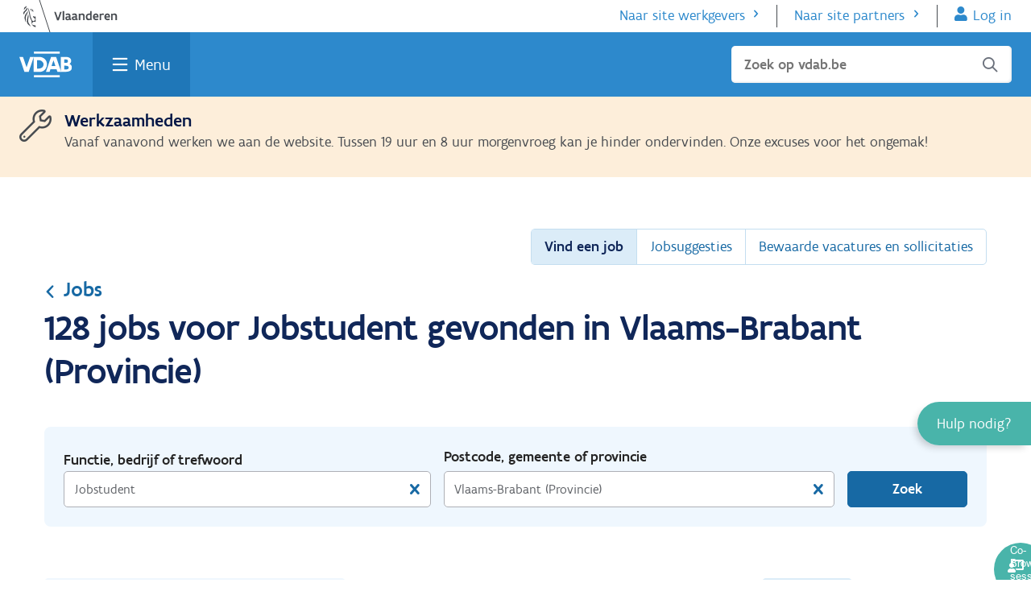

--- FILE ---
content_type: text/html; charset=utf-8
request_url: https://www.vdab.be/vindeenjob/jobs/jobstudent-vlaams-brabant-provincie
body_size: 25749
content:

<!DOCTYPE html>
<html lang="nl">
<head>
    <meta charset="utf-8" />
    <meta name="viewport" content="width=device-width, initial-scale=1.0" />
    <meta http-equiv="X-UA-Compatible" content="IE=edge" />
    <meta name="dc.language" content="nl">
    <meta property="og:locale" content="nl-BE">
    <meta name="title" content="128 jobs voor Jobstudent gevonden in Vlaams-Brabant (Provincie) op VDAB.be" />     
    <meta name="description" content="Ontdek 128 openstaande vacatures voor Jobstudent in Vlaams-Brabant (Provincie) op VDAB.be. Zoek snel en gemakkelijk in onze jobdatabank. Vind de job van je dromen." />

    <title>128 jobs voor Jobstudent gevonden in Vlaams-Brabant (Provincie) op VDAB.be</title>

    <link rel="preload" href="/vindeenjob/jobs/css/precss.site.min.css" defer as="style">
    <link rel="stylesheet" href="/vindeenjob/jobs/css/precss.site.min.css?123" defer>
    <link rel="preload" href="/vindeenjob/jobs/css/site.min.css?123" as="style" defer>
    <link rel="stylesheet" href="/vindeenjob/jobs/css/site.min.css?123" defer>

	<link rel="icon" type="image/ico" href="/vindeenjob/jobs/images/favicon.ico">
	<script src="https://www.vdab.be/modules/custom/web_header_footer/js/consent_update.js"></script>
    <link rel="canonical" href="https://www.vdab.be/vindeenjob/jobs/jobstudent-vlaams-brabant-provincie" />
  
    

  

    <!-- Google Tag Manager -->
    <script>
    (function (w, d, s, l, i) {
            w[l] = w[l] || []; w[l].push({
                'gtm.start':
                    new Date().getTime(), event: 'gtm.js'
            }); var f = d.getElementsByTagName(s)[0],
                j = d.createElement(s), dl = l != 'dataLayer' ? '&l=' + l : ''; j.async = true; j.src =
                    'https://www.googletagmanager.com/gtm.js?id=' + i + dl; f.parentNode.insertBefore(j, f);
        })(window, document, 'script', 'dataLayer', 'GTM-53FQVTD');</script>
    <!-- End Google Tag Manager -->


</head>
<body class="body">
  
  
  

    <!-- Google Tag Manager (noscript) -->
    <noscript>
        <iframe src="https://www.googletagmanager.com/ns.html?id=GTM-53FQVTD"
                height="0" width="0" style="display:none;visibility:hidden"></iframe>
    </noscript>
    <!-- End Google Tag Manager (noscript) -->



        



<div id="verbolia-vdab-header">
<link rel="stylesheet" href="https://www.vdab.be/modules/vdab/vdab_universal_help_widget/css/vdab_universal_help_widget.css" /><link rel="stylesheet" href="https://www.vdab.be/modules/custom/web_header_footer/css/header.css" /><link rel="stylesheet" href="https://cdn.vdab.be/huisstijl/3.33/css/header-footer-burger-widget.css" /><link rel="stylesheet" href="https://www.vdab.be/themes/vdab/vdab_basic/css/huisstijl_print.css" /><link rel="stylesheet" href="https://cdn.vdab.be/huisstijl/3.33/css/banner-widget.css" /><script src="https://www.vdab.be/modules/vdab/vdab_general/js/components/VDABHelper.js" defer></script><script src="https://www.vdab.be/modules/vdab/vdab_universal_help_widget/js/components/VDABCloudChat.js" defer></script><script src="https://www.vdab.be/modules/vdab/vdab_universal_help_widget/js/components/VDABChat.js" defer></script><script src="https://www.vdab.be/modules/vdab/vdab_universal_help_widget/js/components/VDABCobrowse.js" defer></script><script src="https://www.vdab.be/modules/vdab/vdab_universal_help_widget/js/components/HelpWidgetLinksBuilder.js" defer></script><script src="https://www.vdab.be/modules/vdab/vdab_universal_help_widget/js/components/WhatIsNewLink.js" defer></script><script src="https://www.vdab.be/modules/vdab/vdab_universal_help_widget/js/components/HelpWidgetLoader.js" defer></script><script src="https://www.vdab.be/modules/vdab/vdab_universal_help_widget/js/services/HelpWidgetService.js" defer></script><script src="https://www.vdab.be/modules/vdab/vdab_universal_help_widget/js/vdab_uhw_data_external.js" defer></script><script src="https://www.vdab.be/libraries/oidc-events/dist/authenticationReadyEvent.js" type="module" defer></script><script src="https://www.vdab.be/libraries/oidc-events/dist/loginInitEvent.js" type="module" defer></script><script src="https://www.vdab.be/libraries/oidc-events/dist/index.js" type="module" defer></script><script src="https://www.vdab.be/modules/custom/web_authenticate/js/components/VDABProxyUser.js" defer></script><script src="https://www.vdab.be/modules/custom/web_authenticate/js/components/VDABProxyUserFactory.js" defer></script><script src="https://www.vdab.be/modules/custom/web_authenticate/js/components/AuthenticationStateManager.js" defer></script><script src="https://www.vdab.be/modules/custom/web_authenticate/js/web_authenticate.preprocess_auth_header.js" defer></script><script src="https://www.vdab.be/modules/custom/web_authenticate/js/components/OIDCAuthenticationHelper.js" defer></script><script src="https://www.vdab.be/modules/custom/web_authenticate/js/web_authenticate.oidc_authentication_external.js" type="module" defer></script><script src="https://www.vdab.be/modules/custom/web_header_footer/js/consent_update.js" defer></script><script src="https://www.vdab.be/modules/custom/web_header_footer/js/components/HeaderScroller.js" defer></script><script src="https://www.vdab.be/modules/custom/web_header_footer/js/components/HeaderFooterHelper.js" defer></script><script src="https://www.vdab.be/modules/custom/web_header_footer/js/web_header_footer_external.js" defer></script>    
         <div id="werkzoekenden_header_block">
            <div class="c-main-navbar__overlay hs-overlay js--hs-overlay" id="overlay" style="display: none;"></div>
<div class="c-main-navbar-container">
  <header id="indi-burger-header" class="c-main-navbar js--main-navbar js--header-visible-fixed" role="banner">
        
    <nav class="c-main-navbar__skip-navigatie" aria-label="Skipnavigatie">
      <ul class="u-reset-list">
        <li class="u-m0">
          <a class="u-sr-only c-btn -secundary -small c-main-navbar__skip-link" id="js--skip-links-menu-main-content" href="#main-content">Ga naar de inhoud</a>
        </li>
                          <li class="u-m0">
            <a class="u-sr-only c-btn -secundary -small c-main-navbar__skip-link" href="https://www.vdab.be/vindeenjob/vacatures">
              Vind een job
            </a>
          </li>
                  <li class="u-m0">
            <a class="u-sr-only c-btn -secundary -small c-main-navbar__skip-link" href="https://www.vdab.be/opleidingen/aanbod">
              Vind een opleiding
            </a>
          </li>
                  <li class="u-m0">
            <a class="u-sr-only c-btn -secundary -small c-main-navbar__skip-link" href="https://www.vdab.be/welke-job-past-bij-me">
              Welke job past bij mij?
            </a>
          </li>
                  <li class="u-m0">
            <a class="u-sr-only c-btn -secundary -small c-main-navbar__skip-link" href="https://www.vdab.be/">
              Terug naar home
            </a>
          </li>
              </ul>
    </nav>
    <nav class="o-stretch-wrapper u-bg-white" aria-label="Subnavigatie">
    <div class="o-wrapper u-p0 c-main-navbar__vlaanderen-header">
  <a href="https://www.vlaanderen.be/"><img class=c-main-navbar__vlaanderen-logo src="https://www.vdab.be/themes/vdab/vdab_basic/assets/logos/vlaanderen-logo.svg" alt="Naar vlaanderen.be"></a>
  <ul class="c-main-navbar__sub-menu -anon">
    <li class="c-main-navbar__sub-menu-item"><a href="https://werkgevers.vdab.be" class="action-more-after">Naar site werkgevers</a></li>
    <li class="c-main-navbar__sub-menu-item"><a href="https://extranet.vdab.be" class="action-more-after">Naar site partners</a></li>
    <li class="c-main-navbar__sub-menu-item -flanders-header-login-link">
      <a href="https://www-login.vdab.be/LRR_IKL/Handler?TAM_OP=login&amp;ERROR_CODE=0x00000000&amp;URL=%23&amp;HOSTNAME=www.vdab.be&amp;context=default" class="js--ikl-link action-user">Log in</a>
    </li>
  </ul>
  <ul class="c-main-navbar__sub-menu -auth">
    <li class="c-main-navbar__sub-menu-item" translate="no" >Ingelogd als  <strong id="user-name">Gebruikersnaam</strong></li>
    <li class="c-main-navbar__sub-menu-item"><a href="https://www.vdab.be/vdabproxy/servlet/logout?type=ikl" class="action-exit">Log uit<span class="icon-exit ml05"></span></a></li>
  </ul>
</div>

    </nav>
    <nav class="o-stretch-wrapper u-bg-blue-500">
      <div class="o-wrapper c-main-navbar__vdab-header" aria-label="Hoofdnavigatie">
        <a class="c-main-navbar__vdab-logo" href="https://www.vdab.be"><img class="c-main-navbar__vdab-logo-img" src="https://www.vdab.be/themes/vdab/vdab_basic/assets/logos/vdab-logo-white.svg" alt="VDAB home"></a>
        <a id="search" href="javascript:void(0);" class="c-main-navbar__vdab-menu-search action-search u-show@screen js--search-menu-link" aria-haspopup="true" aria-expanded="false">Zoek</a>
        <a id="menu" href="javascript:void(0);" class="c-main-navbar__vdab-menu-button u-focus js--hamburger-menu-link" aria-expanded="false" aria-haspopup="true">Menu</a>
        <div id="search-suggestions-data-urls"
     data-infopagina-url="https://www.vdab.be/search?keyword="
     data-vacature-url="https://www.vdab.be/vindeenjob/vacatures?trefwoord="
     data-opleiding-url="https://www.vdab.be/opleidingen/aanbod?trefwoord="
     data-infopagina-label="in infopagina's"
     data-vacature-label="in vacatures"
     data-opleiding-label="in opleidingen">
</div>

<form role="search" class="c-main-navbar__dropdown-search js--search-form-mobile" id="mobile-search" data-url="https://www.vdab.be"
      style="display: none">
  <div class="form-field-icon field-search mb1">
    <input type="text" id="search-mobile-vdab" aria-label="Zoek op vdab.be"
           class="c-main-navbar__search-input" placeholder="Zoek op vdab.be" size="32" autocomplete="off" aria-expanded="false" aria-owns="search-suggestions-mobile">
    <span class="field-icon icon-search"></span>
    <div id="search-suggestions-mobile" class="search-suggestions" role="listbox" aria-live="polite"></div>
  </div>
</form>

<form role="search" class="c-main-navbar__search u-hide@screen js--search-form-main" data-url="https://www.vdab.be">
  <div class="form-field-icon field-search">
    <input type="text" id="search-main-vdab" class="c-main-navbar__search-input" placeholder="Zoek op vdab.be"
           aria-label="Zoek op vdab.be" size="32" autocomplete="off" aria-expanded="false" aria-owns="search-suggestions">
    <ul id="search-suggestions" class="search-suggestions" role="listbox" aria-live="polite"></ul>
      <span class="field-icon icon-search" tabindex="0"></span>
      <span class="u-sr-only">Sluiten</span>
  </div>
</form>

      </div>
    </nav>
    <div class="o-stretch-wrapper c-main-navbar__megamenu-wrapper js--mega-menu-container"  data-url="https://www.vdab.be" style="display:none">
      <div class="o-wrapper c-main-navbar__megamenu-container">
  <ul class="c-main-navbar__megamenu u-reset-list">
              <li class="c-main-navbar__megamenu-section js--megamenu-section -Jobs">
        <h3 class="m0"><a class="c-main-navbar__megamenu-link o-routing-link c-main-navbar__routing-link action-go-after" href="https://www.vdab.be/jobs">Jobs</a></h3>
        <ul class="c-main-navbar__section-list u-reset-list" aria-label="Jobs menu">
                      <li class="c-main-navbar__megamenu-item">
              <a class="c-main-navbar__megamenu-link" href="https://www.vdab.be/vindeenjob/vacatures">Vind een job</a>
            </li>
                      <li class="c-main-navbar__megamenu-item">
              <a class="c-main-navbar__megamenu-link" href="https://www.vdab.be/vindeenjob/prive/suggesties?context=klikAlleJobsuggesties">Jobsuggesties</a>
            </li>
                      <li class="c-main-navbar__megamenu-item">
              <a class="c-main-navbar__megamenu-link" href="https://www.vdab.be/jobs/hulp-bij-werk-zoeken">Hulp bij werk zoeken</a>
            </li>
                      <li class="c-main-navbar__megamenu-item">
              <a class="c-main-navbar__megamenu-link" href="https://www.vdab.be/solliciteren">Hulp bij solliciteren</a>
            </li>
                      <li class="c-main-navbar__megamenu-item">
              <a class="c-main-navbar__megamenu-link" href="https://www.vdab.be/studentenjob">Werken als jobstudent</a>
            </li>
                      <li class="c-main-navbar__megamenu-item">
              <a class="c-main-navbar__megamenu-link" href="https://www.vdab.be/internationaal">Werken in het buitenland</a>
            </li>
                      <li class="c-main-navbar__megamenu-item">
              <a class="c-main-navbar__megamenu-link" href="https://www.vdab.be/ondernemer-worden">Ondernemer worden</a>
            </li>
                  </ul>
      </li>
          <li class="c-main-navbar__megamenu-section js--megamenu-section -Opleidingen">
        <h3 class="m0"><a class="c-main-navbar__megamenu-link o-routing-link c-main-navbar__routing-link action-go-after" href="https://www.vdab.be/opleidingen">Opleidingen</a></h3>
        <ul class="c-main-navbar__section-list u-reset-list" aria-label="Opleidingen menu">
                      <li class="c-main-navbar__megamenu-item">
              <a class="c-main-navbar__megamenu-link" href="https://www.vdab.be/opleidingen/aanbod">Vind een opleiding</a>
            </li>
                      <li class="c-main-navbar__megamenu-item">
              <a class="c-main-navbar__megamenu-link" href="https://www.vdab.be/opleidingen/gratis-en-voordelig-leren">Gratis en voordelig leren</a>
            </li>
                      <li class="c-main-navbar__megamenu-item">
              <a class="c-main-navbar__megamenu-link" href="https://www.vdab.be/onlineleren">Online leren</a>
            </li>
                      <li class="c-main-navbar__megamenu-item">
              <a class="c-main-navbar__megamenu-link" href="https://www.vdab.be/opleidingen/workshops">Workshops</a>
            </li>
                      <li class="c-main-navbar__megamenu-item">
              <a class="c-main-navbar__megamenu-link" href="https://www.vdab.be/tests">Test je vaardigheden</a>
            </li>
                      <li class="c-main-navbar__megamenu-item">
              <a class="c-main-navbar__megamenu-link" href="https://www.vdab.be/opleidingen/leren-en-werken">Leren en werken</a>
            </li>
                      <li class="c-main-navbar__megamenu-item">
              <a class="c-main-navbar__megamenu-link" href="https://www.vdab.be/diplomaviavdab">Diploma behalen</a>
            </li>
                      <li class="c-main-navbar__megamenu-item">
              <a class="c-main-navbar__megamenu-link" href="https://www.vdab.be/opleidingen/leren-en-werken/laat-je-werkervaring-erkennen">Werkervaring erkennen</a>
            </li>
                  </ul>
      </li>
          <li class="c-main-navbar__megamenu-section js--megamenu-section -Oriënteren">
        <h3 class="m0"><a class="c-main-navbar__megamenu-link o-routing-link c-main-navbar__routing-link action-go-after" href="https://www.vdab.be/orienteren">Oriënteren</a></h3>
        <ul class="c-main-navbar__section-list u-reset-list" aria-label="Oriënteren menu">
                      <li class="c-main-navbar__megamenu-item">
              <a class="c-main-navbar__megamenu-link" href="https://www.vdab.be/welke-job-past-bij-me">Welke job past bij me?</a>
            </li>
                      <li class="c-main-navbar__megamenu-item">
              <a class="c-main-navbar__megamenu-link" href="https://www.vdab.be/loopbaanbegeleiding">Loopbaanbegeleiding</a>
            </li>
                      <li class="c-main-navbar__megamenu-item">
              <a class="c-main-navbar__megamenu-link" href="https://www.vdab.be/beroepen-en-sectoren">Beroepen en sectoren</a>
            </li>
                      <li class="c-main-navbar__megamenu-item">
              <a class="c-main-navbar__megamenu-link" href="https://www.vdab.be/jongeren">Pas van school</a>
            </li>
                      <li class="c-main-navbar__megamenu-item">
              <a class="c-main-navbar__megamenu-link" href="https://www.vdab.be/gezondheidsprobleem">Gezondheidsprobleem</a>
            </li>
                      <li class="c-main-navbar__megamenu-item">
              <a class="c-main-navbar__megamenu-link" href="https://www.vdab.be/anderstalig">Nieuwkomer</a>
            </li>
                      <li class="c-main-navbar__megamenu-item">
              <a class="c-main-navbar__megamenu-link" href="https://www.vdab.be/tijdelijk-werkloos">Tijdelijk werkloos</a>
            </li>
                      <li class="c-main-navbar__megamenu-item">
              <a class="c-main-navbar__megamenu-link" href="https://www.vdab.be/ontslagen">Ontslag</a>
            </li>
                  </ul>
      </li>
        <li class="c-main-navbar__megamenu-logout">
      <a href="https://www.vdab.be/vdabproxy/servlet/logout?type=ikl" class="c-main-navbar__megamenu-logout-link">Log uit<span class="icon-exit float-right"></span></a>
    </li>
  </ul>
  <div class="c-main-navbar__account-anon-menu">
    <h3 class="u-hide@screenM">Haal meer uit VDAB</h3>
    <div class="o-btn-group u-pb1">
      <a href="https://www-login.vdab.be/LRR_IKL/Handler?TAM_OP=login&amp;ERROR_CODE=0x00000000&amp;URL=%23&amp;HOSTNAME=www.vdab.be&amp;context=default" class="js--ikl-link c-btn -primary -green u-align-self-start">Log in</a>
      <div class="u-hide@screenM">
        <a href="https://www.vdab.be/registratie/?registratieType=ACCOUNT" class="js--ikl-link c-btn -secundary -green u-align-self-start">Maak een account aan</a>
      </div>
      <div class="u-show@screenM">
        <a href="https://www.vdab.be/registratie/?registratieType=INSCHRIJVING" class="c-btn -secundary mt1">Schrijf je in als werkzoekende</a>
      </div>
    </div>
    <div class="u-hide@screenM">
      <h4 class="mt1">Schrijf je in als werkzoekende</h4>
      <a href="https://www.vdab.be/registratie/?registratieType=INSCHRIJVING" class="c-btn -secundary mt1">Schrijf je in als werkzoekende</a>
    </div>
  </div>

  <div class="c-main-navbar__account-auth-menu">
    <a href="/" class="c-main-navbar__routing-link o-routing-link action-go-after c-main-navbar__account-title u-pl0@MScreenM">
      <div class="c-account-bullet c-main-navbar__account-avatar" translate="no"><span class="js--account-initials"></span></div>
      <h3 class="c-main-navbar__account-title-text">Home</h3>
    </a>
        <ul class="c-main-navbar__account-menu-list js--megamenu-section u-reset-list" aria-label="Persoonlijk menu">
                        <li class="c-main-navbar__megamenu-item">
            <a href="https://www.vdab.be/prive/webapps/mijnprofiel/"  class="c-main-navbar__megamenu-link">Mijn profiel</a>
          </li>
                        <li class="c-main-navbar__megamenu-item">
            <a href="https://www.vdab.be/prive/webapps/mijnberoepen/"  class="c-main-navbar__megamenu-link">Mijn beroepen</a>
          </li>
                        <li class="c-main-navbar__megamenu-item">
            <a href="https://www.vdab.be/vindeenjob/prive/bewaarde-vacatures-en-sollicitaties"  class="c-main-navbar__megamenu-link">Bewaarde vacatures en sollicitaties</a>
          </li>
                        <li class="c-main-navbar__megamenu-item">
            <a href="https://www.vdab.be/mlb/prive/huiswerk/opdrachten"  class="c-main-navbar__megamenu-link js--header-footer-menu-link-opdrachten">Opdrachten</a>
          </li>
                        <li class="c-main-navbar__megamenu-item">
            <a href="https://www.vdab.be/mlb/prive/huiswerk/berichten/"  class="c-main-navbar__megamenu-link js--header-footer-menu-link-berichten">Berichten</a>
          </li>
                        <li class="c-main-navbar__megamenu-item">
            <a href="https://www.vdab.be/mlb/prive/huiswerk/documenten/"  class="c-main-navbar__megamenu-link js--header-footer-menu-link-documenten">Documenten</a>
          </li>
                        <li class="c-main-navbar__megamenu-item">
            <a href="https://www.vdab.be/mlb/prive/huiswerk/agenda"  class="c-main-navbar__megamenu-link js--header-footer-menu-link-agenda">Agenda</a>
          </li>
                        <li class="c-main-navbar__megamenu-item">
            <a href="https://www.vdab.be/prive/instellingen"  class="c-main-navbar__megamenu-link">Instellingen</a>
          </li>
          </ul>
  </div>

  <div class="c-main-navbar__footer">
    <div class="c-main-navbar__footer-cta">
      <a href="https://www.vdab.be/registratie/?registratieType=ACCOUNT" class="js--ikl-link c-btn -secundary -green u-align-self-start">Maak een account aan</a>
    </div>
    <ul class="c-main-navbar__footer-subnavigation" aria-label="Subnavigatie">
        <li>
          <a href="https://werkgevers.vdab.be" class="o-routing-link c-main-navbar__footer-link action-more-after">Naar site werkgevers</a>
        </li>
        <li>
          <a href="https://extranet.vdab.be" class="o-routing-link c-main-navbar__footer-link action-more-after">Naar site partners</a>
          </li>
      </ul>

      <div class="u-m15">
        <p>Volg VDAB</p>
        <ul class="u-reset-list c-footer__contact__social" aria-label="Social media menu">
          <li class="c-footer__contact__social__item"><a href="http://www.facebook.com/vdab.be" class="c-round-btn -primary icon-social-facebook" aria-label="Facebook"><span>Facebook</span></a></li>
          <li class="c-footer__contact__social__item"><a href="" class="c-round-btn -primary icon-social-twitter" aria-label="Twitter"><span>Twitter</span></a></li>
          <li class="c-footer__contact__social__item"><a href="http://www.linkedin.com/company/10197" class="c-round-btn -primary icon-social-linkedin" aria-label="LinkedIn"><span>Linkedin</span></a></li>
          <li class="c-footer__contact__social__item"><a href="https://www.youtube.com/channel/UCiQbsoXoboEGfFGwiaPKBFg/featured" class="c-round-btn -primary icon-youtube" c><span>Youtube</span></a></li>
          <li class="c-footer__contact__social__item"><a href="https://www.instagram.com/vdab_be" class="c-round-btn -primary icon-mdi-instagram" aria-label="Instagram" ><span>Instagram</span></a></li>
        </ul>
      </div>

            <ul class="c-main-navbar__footermenu" aria-label="Footer menu">
                                                              <li>
                <a href="https://www.vdab.be/evenementen?parent_event_field_doelgroep%5B10%5D=10&amp;parent_event_field_doelgroep%5B11%5D=11" class="c-main-navbar__footermenu-link">Evenementen</a>
              </li>
                          <li>
                <a href="https://www.vdab.be/trends" class="c-main-navbar__footermenu-link">Cijfers</a>
              </li>
                          <li>
                <a href="https://www.vdab.be/getuigenissen" class="c-main-navbar__footermenu-link">Getuigenissen</a>
              </li>
                                                                  <li>
                <a href="https://www.vdab.be/vdab" class="c-main-navbar__footermenu-link">Over VDAB</a>
              </li>
                          <li>
                <a href="https://www.vdab.be/vdab/werken-bij-vdab" class="c-main-navbar__footermenu-link">Werken bij VDAB</a>
              </li>
                          <li>
                <a href="https://www.vdab.be/pers" class="c-main-navbar__footermenu-link">Pers</a>
              </li>
                          <li>
                <a href="https://www.vdab.be/contact" class="c-main-navbar__footermenu-link">Contact</a>
              </li>
                                    </ul>

      <div class="c-main-navbar__footer-vlaanderen-menu">
        <a href="https://www.vlaanderen.be/">
          <img class="c-main-navbar__vlaanderen-logo" src="https://www.vdab.be/themes/vdab/vdab_basic/assets/logos/vlaanderen-logo.svg" alt="Naar vlaanderen.be">
        </a>
        <ul class="c-main-navbar__footer-languages" aria-label="Taalmenu">
                              <li>
            <a href="https://www.vdab.be/other-languages" class="c-main-navbar__language-link ">Other languages</a>
          </li>
                  </ul>
      </div>
    </div>
</div>

    </div>
    <div id="indi-banner">
      <div class="o-stretch-wrapper c-banner -warning " style="">
  <div class="o-wrapper u-p0 u-mt0 u-mb0">
    <div class="c-banner__container">
        <span class="c-banner__icon -wrench">
        </span>
      <div class="c-banner__content">
        <h4>Werkzaamheden</h4><p>Vanaf vanavond werken we aan de website. Tussen 19 uur en 8 uur morgenvroeg kan je hinder ondervinden. Onze excuses voor het ongemak!</p>
      </div>
    </div>
  </div>
</div>

    </div>
    <div id="navbar-addition"></div>
  </header>
  
  <div class="block--idvdab-uwh-block c-help-widget" id="js--help-widget-block">
    <span class="c-help-widget-new-indicator-bell" id="js--c-help-widget-new-indicator-bell" aria-hidden="true">
        <svg fill="#ffd82a"><use href="#uhw-svg-i-bell"/></svg>
    </span>

  <a href="#" class="js--help-widget-button js--help-widget-closed" role="button">
    <span>Hulp nodig?</span>
  </a>
  <button class="c-help-widget-new-modal__open js--c-help-widget-new-modal__open">
    Nieuw!
  </button>

  <div id="js--help-widget-open" class="js--help-widget-open" data-url="https://www.vdab.be" style="display: none;">
    <a href="javascript:void(0);" class="c-help-widget__title js--help-widget-button">
      <span class="u-sr-only">Sluit </span>
      Hulp nodig?
    </a>

    <ul id="js--help-widget-content" class="c-help-widget__content">
      <ul id="c-help-widget__content_links" >
      </ul>
              <li class="-chat-icon -disabled -top-line" id="js--chat-button">
          <a role="button" href="javascript:void(0);">Chat<span id="js--chat-infoline"
                                                                          class="-infoline">Momenteel niet beschikbaar</span></a>
        </li>
                    <li class="-tel-icon">
          <a href="tel:080030700">Bel gratis 0800 30 700<span
              class="-infoline">Elke werkdag van 8 tot 16.30 uur</span></a>
        </li>
            <li class="-mail-icon -bottom-line">
        <a class="js--uhw-mailto-link" href="https://www.vdab.be/stel-je-vraag">Mail ons</a>
      </li>
              <li class="-location-icon">
          <a href="https://www.vdab.be/contact">VDAB-locaties
          </a>
        </li>
          </ul>
  </div>
</div>

<div class="c-help-widget-new-modal" id="js--c-help-widget-new-modal" aria-hidden="true" style="display: none">
  <div class="c-modal__header c-help-widget-new-modal-header">
    <h2 class="c-modal__title c-help-widget-new-modal-title">Nieuw!</h2>
    <a role="button" href="#" class="c-modal__close" id="js--c-help-widget-new-modal__close"
       aria-label="Sluit 'Nieuw' modal">
      <svg aria-hidden="true" fill="#041847">
        <use href="#uhw-svg-i-close"/>
      </svg>
    </a>
  </div>
  <div id='js--desktop-modal-body' class="c-modal__body c-help-widget-new-modal-body">
      </div>
  <div id='js--desktop-modal-body-mobile' class="c-modal__body c-help-widget-new-modal-body-mobile">
      </div>
</div>
<svg id="c-help-widget-close-icon" style="display: none" xmlns="http://www.w3.org/2000/svg">
  <defs>
    <symbol id="uhw-svg-i-close" viewbox="0 0 35 35">
      <polygon
        points="31,27.3 20.1,16.4 31,5.5 26.7,1.2 15.8,12.1 4.9,1.2 0.6,5.5 11.5,16.4 0.6,27.3 4.9,31.6 15.8,20.6 26.7,31.6 "/>
    </symbol>
  </defs>
</svg>
<svg id="c-help-widget-new-bell-icon" style="display: none" xmlns="http://www.w3.org/2000/svg">
  <defs>
    <symbol id="uhw-svg-i-bell" viewbox="0 0 20 20">
      <path
        d="M13.2495 3.25V4C16.1011 4.5793 18.2495 7.10156 18.2495 10.125V10.8594C18.2495 12.6992 18.9253 14.4688 20.144 15.8438L20.4331 16.168C20.7612 16.5391 20.8433 17.0625 20.6401 17.5117C20.437 17.9609 19.9917 18.25 19.4995 18.25H4.4995C4.00731 18.25 3.56087 17.9609 3.35923 17.5117C3.15759 17.0625 3.23824 16.5391 3.56528 16.168L3.85497 15.8438C5.07528 14.4688 5.7495 12.6992 5.7495 10.8594V10.125C5.7495 7.10156 7.86278 4.5793 10.7495 4V3.25C10.7495 2.55977 11.3081 2 11.9995 2C12.6909 2 13.2495 2.55977 13.2495 3.25ZM11.9995 22C11.3354 22 10.6987 21.7383 10.23 21.2695C9.76122 20.8008 9.4995 20.1289 9.4995 19.5H14.4995C14.4995 20.1289 14.2378 20.8008 13.769 21.2695C13.3003 21.7383 12.6284 22 11.9995 22Z"/>
    </symbol>
  </defs>
</svg>

<div id="js--cobrowse-button-wrapper" class="c-help-widget-cobrowse-button-wrapper" style="display: none;">
  <button id="js--cobrowse-button" class="c-help-widget-cobrowse-button" role="button">
    <span class="c-help-widget-cobrowse-button--icon">
      <svg width="20" height="16" viewBox="0 0 20 16" fill="none" xmlns="http://www.w3.org/2000/svg">
        <g clip-path="url(#clip0_2345_15261)">
          <path d="M6.49956 11C6.42488 11 6.35019 11.0109 6.27894 11.0341C5.87394 11.1656 5.448 11.25 4.99956 11.25C4.55113 11.25 4.12519 11.1656 3.71988 11.0341C3.64863 11.0109 3.57425 11 3.49956 11C1.56019 11 -0.0107503 12.5775 -0.000437798 14.5194C0.0039372 15.34 0.678625 16 1.49956 16H8.49956C9.3205 16 9.99519 15.34 9.99956 14.5194C10.0099 12.5775 8.43894 11 6.49956 11ZM4.99956 10C6.65644 10 7.99956 8.65687 7.99956 7C7.99956 5.34312 6.65644 4 4.99956 4C3.34269 4 1.99956 5.34312 1.99956 7C1.99956 8.65687 3.34269 10 4.99956 10ZM18.4996 0H6.49956C5.67238 0 4.99956 0.695312 4.99956 1.54969V3C5.73144 3 6.40894 3.21187 6.99956 3.55625V2H17.9996V11H15.9996H11.9996H9.61706C10.2139 11.5216 10.6521 12.2103 10.8574 13H18.4996C19.3268 13 19.9996 12.3047 19.9996 11.4503V1.54969C19.9996 0.695312 19.3268 0 18.4996 0Z" fill="white"/>
        </g>
        <defs>
          <clipPath id="clip0_2345_15261">
            <rect width="20" height="16" fill="white"/>
          </clipPath>
        </defs>
      </svg>
    </span>
    <span class="u-sr-only">Co-Browse sessie starten</span>
  </button>
</div>

</div>

        </div>
</div>
            


<main class="main-content">
  <div class="container">
    <div class="title-section">
      <div class="navigation-options">
      	  <div class="select-option-button">
            <span class="select-option-button-desktop">Vind een job</span>
            <span class="select-option-button-mobile">Snel naar</span>
            <span class="arrow"></span>
          </div>
                  <nav class="option-navigation">
            <ul>
              <li><a class="active"
                  href="https://www.vdab.be/vindeenjob/vacatures?sort=standaard">Vind een job</a>
              </li>
              <li>
                <a
                  href="https://www.vdab.be/vindeenjob/prive/suggesties?context=klikAlleJobsuggesties">
                  Jobsuggesties</a>
              </li>
              <li>
                <a
                  href="https://www-login.vdab.be/LRR_IKL/Handler?TAM_OP=login&ERROR_CODE=0x00000000&URL=%2Fvindeenjob%2Fprive%2Fbewaarde-vacatures-en-sollicitaties&context=klikAlleBewVacSol&HOSTNAME=www.vdab.be">
                  Bewaarde vacatures en sollicitaties</a>
              </li>
            </ul>
          </nav>
      </div>
      
      <div class="top-content">
        <a href="https://www.vdab.be/jobs" class="top-content-breadrumbs"><span class="icon-arrow"></span>Jobs</a>
       
        
<h1 class="title second-option" style="margin: 0;">
  
    128 jobs voor Jobstudent gevonden in Vlaams-Brabant (Provincie)
</h1>

<button data-value="L3ZpbmRlZW5qb2Ivam9icy9qb2JzdHVkZW50LXZsYWFtcy1icmFiYW50LXByb3ZpbmNpZT9pdGVtc3BlcnBhZ2U9Mjgmc29ydGluZ29yZGVyPWFzY2VuZGluZyZkaXNwbGF5PWdyaWQ." class="clear-all ve-nflw" type="button" style="visibility: hidden;">Verwijder alle filters</button>
        
        </div>
   
    </div>
    
          <!-- modal -->
      <div class="modal" id="saveSearchModal" tabindex="-1" role="dialog">
        <div class="modal-dialog">
          <div class="modal-content">
            <div class="modal-header">
              <h3 class="modal-title">Zoekopdracht bewaren</h3>
              <button id="close-modal" type="button" class="close-icon" data-dismiss="modal"
                aria-label="Close">
                <span aria-hidden="true">×</span>
              </button>
            </div>
            <div class="modal-body">
              <form action="" class="modal-form">
                <div class="modal-form-row">
                  <span class="form-label">Bewaar nieuwe zoekopdracht</span>
                  <div class="form-input-wrap">
                    <input class="form-input" type="text" name="" value="brood bakkerij"
                      id="saveSearchName">
                    <a href="javascript:;" class="input-clear"></a>
                  </div>
                </div>
                <div class="modal-form-row">
                  <span class="form-label">Jouw e-mail</span>
                  <div class="form-input-wrap">
                    <input class="form-input" type="email" name="" placeholder="Email..."
                      id="saveSearchEmail">
                  </div>
                </div>
              </form>
              <div class="modal-footer">
                <button class="submit-modal-btn">
                  <span>Bewaar</span>
                </button>
                <button type="button" class="clode-modal-btn" data-dismiss="modal">Annuleer</button>
              </div>
            </div>
          </div>
        </div>
      </div>

      <div class="overlay"></div>
    
    
    
         <div class="mobile-filters-block">
        <div class="mobile-container">
          <div class="top-line">
            <div class="icon-filters-mobile"></div>
            <h4 class="mobile-title">Zoekopdracht</h4>
            <p class="filters-text">
              <span class="meta">Trefwoord</span>  128 jobs voor Jobstudent gevonden in Vlaams-Brabant (Provincie)
            </p>
           
          </div>
          
        </div>
      </div>
    
    
    
         <div  style="display:none">
             <input type="hidden" id="KeywordToPlace" value="Jobstudent"> <input type="hidden" id="LocationToPlace" value="Vlaams-Brabant (Provincie)">;
         </div>
    
    <input class="originalKw" type=hidden value="Jobstudent vlaams brabant provincie">
    



    <!-- start container-filter -->
    <div class="container" id="container-filters">
      <div class="filter-title">
        <p class="title">Vind een Job</p>
        <span class="close-filters"></span>
      </div>
      
      <div class="mobile-search-overlay" tabindex="0">
			<div class="summary">
				<div class="content">
                  <p class="serach-criteria"></p>
                  <p> Geen actieve filters</p>
               
				</div>
			</div>
			<div class="edit">
              Wijzig zoekopdracht en filters
           </div>
		</div>
          <div class="search-section">
          <form autocomplete="off">
            <div class="search">
              <div class="word">
                <div class="form-field-icon">
                  <span class="form-field-label">Functie, bedrijf of trefwoord</span>
                  <input id="trefwoordInput" type="text" name="trefwoord" placeholder="trefwoord..."
                    value="Jobstudent vlaams brabant provincie" class="search-input">
                  <span class="clear-field"></span>
                </div>
              </div>
              <div class="distance">
                <div class="form-field-icon">
                  <span class="form-field-label">Postcode, gemeente of provincie</span>
                  <input id="distanceLabel" type="text" name="trefwoord"
                    placeholder="gemeente, provincie,..." value="" class="search-input">
                  <span class="chosen-location"></span>
                  <span href="javascript:;" class="icon-location"></span>
                  <span class="clear-location-input"></span>
                  <ul class="location-list">
                  </ul>
                </div>
                <div class="select-wrapper straal-select">
                  <span class="straal-title">Straal</span>
                  <select class="input-select">
                    <option value="0" selected>Deze gemeente</option>
                    <option value="2">2 km</option>
                    <option value="5">5 km</option>
                    <option value="10">10 km</option>
                    <option value="20">20 km</option>
                    <option value="30" >30 km</option>
                    <option value="40">40 km</option>
                    <option value="60">60 km</option>
                  </select>
                </div>
              </div>
              <button type="button" class="submit-btn" aria-label="Vind een job ">Zoek
              </button>
           
            </div>
          </form>

          
        </div>
    </div>
    <!-- end container-filter -->
    
    <!-- start product-filters -->
    <div class="products-filters-section">
      <div class="filters-section">
        <div class="filters">
          <div class="group-wrapper-section">
         	
  

<div class="group-wrapper">
                  <button class="title-wrapper-filters"> Vacature online sinds
                    <span class="icon-arrow"></span>
                  </button>
                  <ul class="filter-lists">
                    
                    <li class="category-filter-option">
                      <label class="label radio">
                        <input onclick="EventUrl('https://www.vdab.be/vindeenjob/vacatures?trefwoord={trefwoordparam}{locatieparam}{locatiecodeparam}&sort=standaard&sinds=6')"id="voorbije-week" name="Voorbije week"  class="filtersurl c-radiobutton__input" type="radio" name="radio">
                        <span class="checkbox-label">Voorbije week</span><span
                          class="number">(29)</span>
                      </label>
                      
                    </li>
                    
                    
                   
                    
                    <li class="category-filter-option">
                      <label class="label radio">
                        <input onclick="EventUrl('https://www.vdab.be/vindeenjob/vacatures?trefwoord={trefwoordparam}{locatieparam}{locatiecodeparam}&sort=standaard')"id="alle-jobs" name="Alle jobs"   class=" filtersurl c-radiobutton__input c-radiobutton__input" type="radio" name="radio" checked="">
                        <span class="checkbox-label">Alle jobs</span>
 <span class="number">(128)</span>                      </label>
                    </li>
                      
                  </ul>
                </div>

  
  
       <div class="group-wrapper">
                  <button class="title-wrapper-filters">
                    <div class="title-info">Type Contract 
                     <svg class="i-info-circle" viewBox="0 0 24 24" fill="#1769a4" width="24" height="24">
                       <path d="M12 2C6.476 2 2 6.516 2 12c0 5.524 4.476 10 10 10 5.484 0 10-4.476 10-10 0-5.484-4.516-10-10-10Zm0 4.435c.927 0 1.694.767 1.694 1.694 0 .968-.767 1.694-1.694 1.694-.968 0-1.694-.726-1.694-1.694 0-.927.726-1.694 1.694-1.694Zm2.258 10.242a.49.49 0 0 1-.484.484h-3.548a.466.466 0 0 1-.484-.484v-.967a.49.49 0 0 1 .484-.484h.484v-2.58h-.484a.466.466 0 0 1-.484-.485v-.967a.49.49 0 0 1 .484-.484h2.58c.242 0 .484.242.484.483v4.033h.484c.242 0 .484.242.484.484v.967Z"></path>
                      </svg>
                    </div>
                    
                    <span class="icon-arrow  "></span>
                  </button>
                  <ul style="display: block" class="filter-lists"> 

  

                    		<li class="category-filter-option">
                      			<label for="type-contract-1">
                         <input onkeypress="FilterURL(event,'https://www.vdab.be/vindeenjob/vacatures?trefwoord='+'{0} jobs voor Jobstudent gevonden in Vlaams-Brabant (Provincie)'+'&limit=15&sort=standaard&'+'arbeidscircuit=8')" onclick="EventUrl('https://www.vdab.be/vindeenjob/vacatures?trefwoord='+'{trefwoordparam}'+'{locatieparam}'+'{locatiecodeparam}'+'&limit=15&sort=standaard&'+'arbeidscircuit=8')" type="checkbox" class="checkbox filtersurl"   id="type-contract-1" name="type-contract-1">
                        <span class="filter-option-value"> Vaste jobs</span><span class="number">(41)</span>

                        <span class="box-icon"></span>
                      </label>
                    </li>
                    		<li class="category-filter-option">
                      			<label for="type-contract-2">
                         <input onkeypress="FilterURL(event,'https://www.vdab.be/vindeenjob/vacatures?trefwoord='+'{0} jobs voor Jobstudent gevonden in Vlaams-Brabant (Provincie)'+'&limit=15&sort=standaard&'+'arbeidscircuit=4')" onclick="EventUrl('https://www.vdab.be/vindeenjob/vacatures?trefwoord='+'{trefwoordparam}'+'{locatieparam}'+'{locatiecodeparam}'+'&limit=15&sort=standaard&'+'arbeidscircuit=4')" type="checkbox" class="checkbox filtersurl"   id="type-contract-2" name="type-contract-2">
                        <span class="filter-option-value"> Tijdelijke jobs</span><span class="number">(5)</span>

                        <span class="box-icon"></span>
                      </label>
                    </li>
                    		<li class="category-filter-option">
                      			<label for="type-contract-3">
                         <input onkeypress="FilterURL(event,'https://www.vdab.be/vindeenjob/vacatures?trefwoord='+'{0} jobs voor Jobstudent gevonden in Vlaams-Brabant (Provincie)'+'&limit=15&sort=standaard&'+'arbeidscircuit=18')" onclick="EventUrl('https://www.vdab.be/vindeenjob/vacatures?trefwoord='+'{trefwoordparam}'+'{locatieparam}'+'{locatiecodeparam}'+'&limit=15&sort=standaard&'+'arbeidscircuit=18')" type="checkbox" class="checkbox filtersurl"   id="type-contract-3" name="type-contract-3">
                        <span class="filter-option-value"> Flexijob</span><span class="number">(4)</span>

                        <span class="box-icon"></span>
                      </label>
                    </li>
                    		<li class="category-filter-option">
                      			<label for="type-contract-0">
                         <input onkeypress="FilterURL(event,'https://www.vdab.be/vindeenjob/vacatures?trefwoord='+'{0} jobs voor Jobstudent gevonden in Vlaams-Brabant (Provincie)'+'&limit=15&sort=standaard&'+'arbeidscircuit=7')" onclick="EventUrl('https://www.vdab.be/vindeenjob/vacatures?trefwoord='+'{trefwoordparam}'+'{locatieparam}'+'{locatiecodeparam}'+'&limit=15&sort=standaard&'+'arbeidscircuit=7')" type="checkbox" class="checkbox filtersurl"   id="type-contract-0" name="type-contract-0">
                        <span class="filter-option-value"> Studentenjobs</span><span class="number">(74)</span>

                        <span class="box-icon"></span>
                      </label>
                    </li>
                    		<li class="category-filter-option">
                      			<label for="type-contract-4">
                         <input onkeypress="FilterURL(event,'https://www.vdab.be/vindeenjob/vacatures?trefwoord='+'{0} jobs voor Jobstudent gevonden in Vlaams-Brabant (Provincie)'+'&limit=15&sort=standaard&'+'arbeidscircuit=4')" onclick="EventUrl('https://www.vdab.be/vindeenjob/vacatures?trefwoord='+'{trefwoordparam}'+'{locatieparam}'+'{locatiecodeparam}'+'&limit=15&sort=standaard&'+'arbeidscircuit=4')" type="checkbox" class="checkbox filtersurl"   id="type-contract-4" name="type-contract-4">
                        <span class="filter-option-value"> Tijdelijke jobs met optie vast</span><span class="number">(2)</span>

                        <span class="box-icon"></span>
                      </label>
                    </li>
                    		<li class="category-filter-option">
                      			<label for="type-contract-5">
                         <input onkeypress="FilterURL(event,'https://www.vdab.be/vindeenjob/vacatures?trefwoord='+'{0} jobs voor Jobstudent gevonden in Vlaams-Brabant (Provincie)'+'&limit=15&sort=standaard&'+'arbeidscircuit=15')" onclick="EventUrl('https://www.vdab.be/vindeenjob/vacatures?trefwoord='+'{trefwoordparam}'+'{locatieparam}'+'{locatiecodeparam}'+'&limit=15&sort=standaard&'+'arbeidscircuit=15')" type="checkbox" class="checkbox filtersurl"   id="type-contract-5" name="type-contract-5">
                        <span class="filter-option-value"> Leercontracten</span><span class="number">(1)</span>

                        <span class="box-icon"></span>
                      </label>
                    </li>
                    		<li class="category-filter-option">
                      			<label for="type-contract-6">
                         <input onkeypress="FilterURL(event,'https://www.vdab.be/vindeenjob/vacatures?trefwoord='+'{0} jobs voor Jobstudent gevonden in Vlaams-Brabant (Provincie)'+'&limit=15&sort=standaard&'+'arbeidscircuit=10')" onclick="EventUrl('https://www.vdab.be/vindeenjob/vacatures?trefwoord='+'{trefwoordparam}'+'{locatieparam}'+'{locatiecodeparam}'+'&limit=15&sort=standaard&'+'arbeidscircuit=10')" type="checkbox" class="checkbox filtersurl"   id="type-contract-6" name="type-contract-6">
                        <span class="filter-option-value">  Zelfstandige activiteit</span><span class="number">(1)</span>

                        <span class="box-icon"></span>
                      </label>
                    </li>
                   
                      <button class="more-items">
                      <span class="more-items-title">Meer</span>
                        <span class="arrow-icon"></span>      
                    </button>
                  </ul>
                     <div class="filter-modal-wrapper">
                    <div class="modal-content">
                  <button class="btn-close-modal"></button>
                  <div class="modal-head">
                    <h2>Type Contract </h2>
                  </div>
                  <div class="modal-description">
                    <h4>Vaste jobs</h4>
                    <p>Dit zijn jobs met een contract van onbepaalde duur.</p>

                    <h4>Tijdelijke jobs</h4>
                    <p>Dit zijn jobs met een contract van bepaalde duur.
                    </p>

                    <h4>Flexijob</h4>
                    <p>Dit zijn jobs die je kan doen als je werkt of gepensioneerd bent en een centje wil bijverdienen.</p>

                    <h4>Studentenjob</h4>
                    <p>Dit zijn jobs waarmee je als student een centje kan bijverdienen.</p>
                      <h4>
                        Tijdelijke jobs met optie vast
                    </h4>
                    <p>Dit zijn jobs met een contract van bepaalde duur. De mogelijkheid bestaat dat je nadien een contract van onbepaalde duur krijgt.</p>
                     <h4>Dienstenchequebaan</h4>
                    <p>Dit zijn jobs via het systeem van dienstencheques. Je krijgt als werknemer een vast loon en bent in dienst van een werkgever.</p>
                    <h4>Leercontracten</h4>
                    <p>Dit zijn jobs met een leercontract. Je volgt 1 dag per week les en werkt 4 dagen per week in een bedrijf.</p>
                     <h4>Tewerkstellingsmaatregelen</h4>
                    <p>Dit zijn jobs waarvoor werkgevers financiële steun kunnen krijgen als ze werknemers met een bepaald profiel aanwerven.</p>
                     <h4>Zelfstandige activiteit</h4>
                    <p>Dit zijn jobs die je als zelfstandige kan uitvoeren. Je werkt dus niet in loondienst.</p>
                     <h4>Werfreserve</h4>
                    <p>Dit zijn jobs waarvoor de werkgever een werfreserve aanlegt.</p>
                      <h4>Examens bij de overheid</h4>
                    <p>Dit zijn jobs bij de overheid waarvoor je een examen moet doen.</p>
                  </div>
                </div>
                      </div>
                    
                   
                </div>
       <div class="group-wrapper">
                  <button class="title-wrapper-filters">
                    <div class="title-info">Jobdomein 
                    </div>
                    
                    <span class="icon-arrow icon-transform"></span>
                  </button>
                  <ul style="display: none" class="filter-lists"> 

  

                    		<li class="category-filter-option">
                      			<label for="jobdomein-0">
                         <input onkeypress="FilterURL(event,'https://www.vdab.be/vindeenjob/vacatures?trefwoord='+'{0} jobs voor Jobstudent gevonden in Vlaams-Brabant (Provincie)'+'&limit=15&sort=standaard&'+'jobdomein= JOBCAT07')" onclick="EventUrl('https://www.vdab.be/vindeenjob/vacatures?trefwoord='+'{trefwoordparam}'+'{locatieparam}'+'{locatiecodeparam}'+'&limit=15&sort=standaard&'+'jobdomein=JOBCAT07')" type="checkbox" class="checkbox filtersurl"   id="jobdomein-0" name="jobdomein-0">
                        <span class="filter-option-value"> Gezondheid</span><span class="number">(26)</span>

                        <span class="box-icon"></span>
                      </label>
                    </li>
                    		<li class="category-filter-option">
                      			<label for="jobdomein-1">
                         <input onkeypress="FilterURL(event,'https://www.vdab.be/vindeenjob/vacatures?trefwoord='+'{0} jobs voor Jobstudent gevonden in Vlaams-Brabant (Provincie)'+'&limit=15&sort=standaard&'+'jobdomein= JOBCAT02')" onclick="EventUrl('https://www.vdab.be/vindeenjob/vacatures?trefwoord='+'{trefwoordparam}'+'{locatieparam}'+'{locatiecodeparam}'+'&limit=15&sort=standaard&'+'jobdomein=JOBCAT02')" type="checkbox" class="checkbox filtersurl"   id="jobdomein-1" name="jobdomein-1">
                        <span class="filter-option-value"> Administratie</span><span class="number">(21)</span>

                        <span class="box-icon"></span>
                      </label>
                    </li>
                    		<li class="category-filter-option">
                      			<label for="jobdomein-2">
                         <input onkeypress="FilterURL(event,'https://www.vdab.be/vindeenjob/vacatures?trefwoord='+'{0} jobs voor Jobstudent gevonden in Vlaams-Brabant (Provincie)'+'&limit=15&sort=standaard&'+'jobdomein= JOBCAT14')" onclick="EventUrl('https://www.vdab.be/vindeenjob/vacatures?trefwoord='+'{trefwoordparam}'+'{locatieparam}'+'{locatiecodeparam}'+'&limit=15&sort=standaard&'+'jobdomein=JOBCAT14')" type="checkbox" class="checkbox filtersurl"   id="jobdomein-2" name="jobdomein-2">
                        <span class="filter-option-value"> Dienstverlening</span><span class="number">(21)</span>

                        <span class="box-icon"></span>
                      </label>
                    </li>
                    		<li class="category-filter-option">
                      			<label for="jobdomein-3">
                         <input onkeypress="FilterURL(event,'https://www.vdab.be/vindeenjob/vacatures?trefwoord='+'{0} jobs voor Jobstudent gevonden in Vlaams-Brabant (Provincie)'+'&limit=15&sort=standaard&'+'jobdomein= JOBCAT23')" onclick="EventUrl('https://www.vdab.be/vindeenjob/vacatures?trefwoord='+'{trefwoordparam}'+'{locatieparam}'+'{locatiecodeparam}'+'&limit=15&sort=standaard&'+'jobdomein=JOBCAT23')" type="checkbox" class="checkbox filtersurl"   id="jobdomein-3" name="jobdomein-3">
                        <span class="filter-option-value"> Verkoop</span><span class="number">(17)</span>

                        <span class="box-icon"></span>
                      </label>
                    </li>
                    		<li class="category-filter-option">
                      			<label for="jobdomein-4">
                         <input onkeypress="FilterURL(event,'https://www.vdab.be/vindeenjob/vacatures?trefwoord='+'{0} jobs voor Jobstudent gevonden in Vlaams-Brabant (Provincie)'+'&limit=15&sort=standaard&'+'jobdomein= JOBCAT08')" onclick="EventUrl('https://www.vdab.be/vindeenjob/vacatures?trefwoord='+'{trefwoordparam}'+'{locatieparam}'+'{locatiecodeparam}'+'&limit=15&sort=standaard&'+'jobdomein=JOBCAT08')" type="checkbox" class="checkbox filtersurl"   id="jobdomein-4" name="jobdomein-4">
                        <span class="filter-option-value"> Horeca en toerisme</span><span class="number">(16)</span>

                        <span class="box-icon"></span>
                      </label>
                    </li>
                    		<li class="category-filter-option">
                      			<label for="jobdomein-5">
                         <input onkeypress="FilterURL(event,'https://www.vdab.be/vindeenjob/vacatures?trefwoord='+'{0} jobs voor Jobstudent gevonden in Vlaams-Brabant (Provincie)'+'&limit=15&sort=standaard&'+'jobdomein= JOBCAT18')" onclick="EventUrl('https://www.vdab.be/vindeenjob/vacatures?trefwoord='+'{trefwoordparam}'+'{locatieparam}'+'{locatiecodeparam}'+'&limit=15&sort=standaard&'+'jobdomein=JOBCAT18')" type="checkbox" class="checkbox filtersurl"   id="jobdomein-5" name="jobdomein-5">
                        <span class="filter-option-value"> Onderwijs</span><span class="number">(11)</span>

                        <span class="box-icon"></span>
                      </label>
                    </li>
                    		<li class="category-filter-option">
                      			<label for="jobdomein-6">
                         <input onkeypress="FilterURL(event,'https://www.vdab.be/vindeenjob/vacatures?trefwoord='+'{0} jobs voor Jobstudent gevonden in Vlaams-Brabant (Provincie)'+'&limit=15&sort=standaard&'+'jobdomein= JOBCAT13')" onclick="EventUrl('https://www.vdab.be/vindeenjob/vacatures?trefwoord='+'{trefwoordparam}'+'{locatieparam}'+'{locatiecodeparam}'+'&limit=15&sort=standaard&'+'jobdomein=JOBCAT13')" type="checkbox" class="checkbox filtersurl"   id="jobdomein-6" name="jobdomein-6">
                        <span class="filter-option-value"> Logistiek en transport</span><span class="number">(10)</span>

                        <span class="box-icon"></span>
                      </label>
                    </li>
                    		<li class="category-filter-option">
                      			<label for="jobdomein-7">
                         <input onkeypress="FilterURL(event,'https://www.vdab.be/vindeenjob/vacatures?trefwoord='+'{0} jobs voor Jobstudent gevonden in Vlaams-Brabant (Provincie)'+'&limit=15&sort=standaard&'+'jobdomein= JOBCAT05')" onclick="EventUrl('https://www.vdab.be/vindeenjob/vacatures?trefwoord='+'{trefwoordparam}'+'{locatieparam}'+'{locatiecodeparam}'+'&limit=15&sort=standaard&'+'jobdomein=JOBCAT05')" type="checkbox" class="checkbox filtersurl"   id="jobdomein-7" name="jobdomein-7">
                        <span class="filter-option-value"> Creatief</span><span class="number">(7)</span>

                        <span class="box-icon"></span>
                      </label>
                    </li>
                    		<li class="category-filter-option">
                      			<label for="jobdomein-8">
                         <input onkeypress="FilterURL(event,'https://www.vdab.be/vindeenjob/vacatures?trefwoord='+'{0} jobs voor Jobstudent gevonden in Vlaams-Brabant (Provincie)'+'&limit=15&sort=standaard&'+'jobdomein= JOBCAT22')" onclick="EventUrl('https://www.vdab.be/vindeenjob/vacatures?trefwoord='+'{trefwoordparam}'+'{locatieparam}'+'{locatiecodeparam}'+'&limit=15&sort=standaard&'+'jobdomein=JOBCAT22')" type="checkbox" class="checkbox filtersurl"   id="jobdomein-8" name="jobdomein-8">
                        <span class="filter-option-value"> Techniek</span><span class="number">(6)</span>

                        <span class="box-icon"></span>
                      </label>
                    </li>
                    		<li class="category-filter-option">
                      			<label for="jobdomein-9">
                         <input onkeypress="FilterURL(event,'https://www.vdab.be/vindeenjob/vacatures?trefwoord='+'{0} jobs voor Jobstudent gevonden in Vlaams-Brabant (Provincie)'+'&limit=15&sort=standaard&'+'jobdomein= JOBCAT09')" onclick="EventUrl('https://www.vdab.be/vindeenjob/vacatures?trefwoord='+'{trefwoordparam}'+'{locatieparam}'+'{locatiecodeparam}'+'&limit=15&sort=standaard&'+'jobdomein=JOBCAT09')" type="checkbox" class="checkbox filtersurl"   id="jobdomein-9" name="jobdomein-9">
                        <span class="filter-option-value"> Human resources</span><span class="number">(5)</span>

                        <span class="box-icon"></span>
                      </label>
                    </li>
                    		<li class="category-filter-option">
                      			<label for="jobdomein-10">
                         <input onkeypress="FilterURL(event,'https://www.vdab.be/vindeenjob/vacatures?trefwoord='+'{0} jobs voor Jobstudent gevonden in Vlaams-Brabant (Provincie)'+'&limit=15&sort=standaard&'+'jobdomein= JOBCAT21')" onclick="EventUrl('https://www.vdab.be/vindeenjob/vacatures?trefwoord='+'{trefwoordparam}'+'{locatieparam}'+'{locatiecodeparam}'+'&limit=15&sort=standaard&'+'jobdomein=JOBCAT21')" type="checkbox" class="checkbox filtersurl"   id="jobdomein-10" name="jobdomein-10">
                        <span class="filter-option-value"> Productie</span><span class="number">(5)</span>

                        <span class="box-icon"></span>
                      </label>
                    </li>
                    		<li class="category-filter-option">
                      			<label for="jobdomein-11">
                         <input onkeypress="FilterURL(event,'https://www.vdab.be/vindeenjob/vacatures?trefwoord='+'{0} jobs voor Jobstudent gevonden in Vlaams-Brabant (Provincie)'+'&limit=15&sort=standaard&'+'jobdomein= JOBCAT17')" onclick="EventUrl('https://www.vdab.be/vindeenjob/vacatures?trefwoord='+'{trefwoordparam}'+'{locatieparam}'+'{locatiecodeparam}'+'&limit=15&sort=standaard&'+'jobdomein=JOBCAT17')" type="checkbox" class="checkbox filtersurl"   id="jobdomein-11" name="jobdomein-11">
                        <span class="filter-option-value"> Onderhoud</span><span class="number">(4)</span>

                        <span class="box-icon"></span>
                      </label>
                    </li>
                    		<li class="category-filter-option">
                      			<label for="jobdomein-12">
                         <input onkeypress="FilterURL(event,'https://www.vdab.be/vindeenjob/vacatures?trefwoord='+'{0} jobs voor Jobstudent gevonden in Vlaams-Brabant (Provincie)'+'&limit=15&sort=standaard&'+'jobdomein= JOBCAT15')" onclick="EventUrl('https://www.vdab.be/vindeenjob/vacatures?trefwoord='+'{trefwoordparam}'+'{locatieparam}'+'{locatiecodeparam}'+'&limit=15&sort=standaard&'+'jobdomein=JOBCAT15')" type="checkbox" class="checkbox filtersurl"   id="jobdomein-12" name="jobdomein-12">
                        <span class="filter-option-value"> Management</span><span class="number">(2)</span>

                        <span class="box-icon"></span>
                      </label>
                    </li>
                    		<li class="category-filter-option">
                      			<label for="jobdomein-13">
                         <input onkeypress="FilterURL(event,'https://www.vdab.be/vindeenjob/vacatures?trefwoord='+'{0} jobs voor Jobstudent gevonden in Vlaams-Brabant (Provincie)'+'&limit=15&sort=standaard&'+'jobdomein= JOBCAT03')" onclick="EventUrl('https://www.vdab.be/vindeenjob/vacatures?trefwoord='+'{trefwoordparam}'+'{locatieparam}'+'{locatiecodeparam}'+'&limit=15&sort=standaard&'+'jobdomein=JOBCAT03')" type="checkbox" class="checkbox filtersurl"   id="jobdomein-13" name="jobdomein-13">
                        <span class="filter-option-value"> Bouw</span><span class="number">(1)</span>

                        <span class="box-icon"></span>
                      </label>
                    </li>
                    		<li class="category-filter-option">
                      			<label for="jobdomein-14">
                         <input onkeypress="FilterURL(event,'https://www.vdab.be/vindeenjob/vacatures?trefwoord='+'{0} jobs voor Jobstudent gevonden in Vlaams-Brabant (Provincie)'+'&limit=15&sort=standaard&'+'jobdomein= JOBCAT16')" onclick="EventUrl('https://www.vdab.be/vindeenjob/vacatures?trefwoord='+'{trefwoordparam}'+'{locatieparam}'+'{locatiecodeparam}'+'&limit=15&sort=standaard&'+'jobdomein=JOBCAT16')" type="checkbox" class="checkbox filtersurl"   id="jobdomein-14" name="jobdomein-14">
                        <span class="filter-option-value"> Marketing</span><span class="number">(1)</span>

                        <span class="box-icon"></span>
                      </label>
                    </li>
                   
                      <button class="more-items">
                      <span class="more-items-title">Meer</span>
                        <span class="arrow-icon"></span>      
                    </button>
                  </ul>
                    
                   
                </div>
       <div class="group-wrapper">
                  <button class="title-wrapper-filters">
                    <div class="title-info">Beroep 
                    </div>
                    
                    <span class="icon-arrow icon-transform"></span>
                  </button>
                  <ul style="display: none" class="filter-lists"> 

  

                    		<li class="category-filter-option">
                      			<label for="beroep-0">
                         <input onkeypress="FilterURL(event,'https://www.vdab.be/vindeenjob/vacatures?trefwoord='+'{0} jobs voor Jobstudent gevonden in Vlaams-Brabant (Provincie)'+'&limit=15&sort=standaard&'+'beroep= J150101-1')" onclick="EventUrl('https://www.vdab.be/vindeenjob/vacatures?trefwoord='+'{trefwoordparam}'+'{locatieparam}'+'{locatiecodeparam}'+'&limit=15&sort=standaard&'+'beroep=J150101-1')" type="checkbox" class="checkbox filtersurl"   id="beroep-0" name="beroep-0">
                        <span class="filter-option-value">  Zorgkundige</span><span class="number">(14)</span>

                        <span class="box-icon"></span>
                      </label>
                    </li>
                    		<li class="category-filter-option">
                      			<label for="beroep-1">
                         <input onkeypress="FilterURL(event,'https://www.vdab.be/vindeenjob/vacatures?trefwoord='+'{0} jobs voor Jobstudent gevonden in Vlaams-Brabant (Provincie)'+'&limit=15&sort=standaard&'+'beroep= M160201-1')" onclick="EventUrl('https://www.vdab.be/vindeenjob/vacatures?trefwoord='+'{trefwoordparam}'+'{locatieparam}'+'{locatiecodeparam}'+'&limit=15&sort=standaard&'+'beroep=M160201-1')" type="checkbox" class="checkbox filtersurl"   id="beroep-1" name="beroep-1">
                        <span class="filter-option-value">  Administratief medewerker</span><span class="number">(11)</span>

                        <span class="box-icon"></span>
                      </label>
                    </li>
                    		<li class="category-filter-option">
                      			<label for="beroep-2">
                         <input onkeypress="FilterURL(event,'https://www.vdab.be/vindeenjob/vacatures?trefwoord='+'{0} jobs voor Jobstudent gevonden in Vlaams-Brabant (Provincie)'+'&limit=15&sort=standaard&'+'beroep= K210701-1')" onclick="EventUrl('https://www.vdab.be/vindeenjob/vacatures?trefwoord='+'{trefwoordparam}'+'{locatieparam}'+'{locatiecodeparam}'+'&limit=15&sort=standaard&'+'beroep=K210701-1')" type="checkbox" class="checkbox filtersurl"   id="beroep-2" name="beroep-2">
                        <span class="filter-option-value">  Leerkracht secundair onderwijs</span><span class="number">(9)</span>

                        <span class="box-icon"></span>
                      </label>
                    </li>
                    		<li class="category-filter-option">
                      			<label for="beroep-3">
                         <input onkeypress="FilterURL(event,'https://www.vdab.be/vindeenjob/vacatures?trefwoord='+'{0} jobs voor Jobstudent gevonden in Vlaams-Brabant (Provincie)'+'&limit=15&sort=standaard&'+'beroep= J150601-1')" onclick="EventUrl('https://www.vdab.be/vindeenjob/vacatures?trefwoord='+'{trefwoordparam}'+'{locatieparam}'+'{locatiecodeparam}'+'&limit=15&sort=standaard&'+'beroep=J150601-1')" type="checkbox" class="checkbox filtersurl"   id="beroep-3" name="beroep-3">
                        <span class="filter-option-value">  Verpleegkundige</span><span class="number">(6)</span>

                        <span class="box-icon"></span>
                      </label>
                    </li>
                    		<li class="category-filter-option">
                      			<label for="beroep-4">
                         <input onkeypress="FilterURL(event,'https://www.vdab.be/vindeenjob/vacatures?trefwoord='+'{0} jobs voor Jobstudent gevonden in Vlaams-Brabant (Provincie)'+'&limit=15&sort=standaard&'+'beroep= D150701-1')" onclick="EventUrl('https://www.vdab.be/vindeenjob/vacatures?trefwoord='+'{trefwoordparam}'+'{locatieparam}'+'{locatiecodeparam}'+'&limit=15&sort=standaard&'+'beroep=D150701-1')" type="checkbox" class="checkbox filtersurl"   id="beroep-4" name="beroep-4">
                        <span class="filter-option-value">  Winkelmedewerker</span><span class="number">(6)</span>

                        <span class="box-icon"></span>
                      </label>
                    </li>
                    		<li class="category-filter-option">
                      			<label for="beroep-5">
                         <input onkeypress="FilterURL(event,'https://www.vdab.be/vindeenjob/vacatures?trefwoord='+'{0} jobs voor Jobstudent gevonden in Vlaams-Brabant (Provincie)'+'&limit=15&sort=standaard&'+'beroep= K130301-1')" onclick="EventUrl('https://www.vdab.be/vindeenjob/vacatures?trefwoord='+'{trefwoordparam}'+'{locatieparam}'+'{locatiecodeparam}'+'&limit=15&sort=standaard&'+'beroep=K130301-1')" type="checkbox" class="checkbox filtersurl"   id="beroep-5" name="beroep-5">
                        <span class="filter-option-value">  Begeleider kinderopvang</span><span class="number">(5)</span>

                        <span class="box-icon"></span>
                      </label>
                    </li>
                    		<li class="category-filter-option">
                      			<label for="beroep-6">
                         <input onkeypress="FilterURL(event,'https://www.vdab.be/vindeenjob/vacatures?trefwoord='+'{0} jobs voor Jobstudent gevonden in Vlaams-Brabant (Provincie)'+'&limit=15&sort=standaard&'+'beroep= K130201-1')" onclick="EventUrl('https://www.vdab.be/vindeenjob/vacatures?trefwoord='+'{trefwoordparam}'+'{locatieparam}'+'{locatiecodeparam}'+'&limit=15&sort=standaard&'+'beroep=K130201-1')" type="checkbox" class="checkbox filtersurl"   id="beroep-6" name="beroep-6">
                        <span class="filter-option-value">  Verzorgende</span><span class="number">(5)</span>

                        <span class="box-icon"></span>
                      </label>
                    </li>
                    		<li class="category-filter-option">
                      			<label for="beroep-7">
                         <input onkeypress="FilterURL(event,'https://www.vdab.be/vindeenjob/vacatures?trefwoord='+'{0} jobs voor Jobstudent gevonden in Vlaams-Brabant (Provincie)'+'&limit=15&sort=standaard&'+'beroep= K130101-1')" onclick="EventUrl('https://www.vdab.be/vindeenjob/vacatures?trefwoord='+'{trefwoordparam}'+'{locatieparam}'+'{locatiecodeparam}'+'&limit=15&sort=standaard&'+'beroep=K130101-1')" type="checkbox" class="checkbox filtersurl"   id="beroep-7" name="beroep-7">
                        <span class="filter-option-value">  Begeleider activiteiten dagelijks leven</span><span class="number">(4)</span>

                        <span class="box-icon"></span>
                      </label>
                    </li>
                    		<li class="category-filter-option">
                      			<label for="beroep-8">
                         <input onkeypress="FilterURL(event,'https://www.vdab.be/vindeenjob/vacatures?trefwoord='+'{0} jobs voor Jobstudent gevonden in Vlaams-Brabant (Provincie)'+'&limit=15&sort=standaard&'+'beroep= G120401-1')" onclick="EventUrl('https://www.vdab.be/vindeenjob/vacatures?trefwoord='+'{trefwoordparam}'+'{locatieparam}'+'{locatiecodeparam}'+'&limit=15&sort=standaard&'+'beroep=G120401-1')" type="checkbox" class="checkbox filtersurl"   id="beroep-8" name="beroep-8">
                        <span class="filter-option-value">  Begeleider sportactiviteiten</span><span class="number">(4)</span>

                        <span class="box-icon"></span>
                      </label>
                    </li>
                    		<li class="category-filter-option">
                      			<label for="beroep-9">
                         <input onkeypress="FilterURL(event,'https://www.vdab.be/vindeenjob/vacatures?trefwoord='+'{0} jobs voor Jobstudent gevonden in Vlaams-Brabant (Provincie)'+'&limit=15&sort=standaard&'+'beroep= K180101-1')" onclick="EventUrl('https://www.vdab.be/vindeenjob/vacatures?trefwoord='+'{trefwoordparam}'+'{locatieparam}'+'{locatiecodeparam}'+'&limit=15&sort=standaard&'+'beroep=K180101-1')" type="checkbox" class="checkbox filtersurl"   id="beroep-9" name="beroep-9">
                        <span class="filter-option-value">  Arbeidsconsulent</span><span class="number">(3)</span>

                        <span class="box-icon"></span>
                      </label>
                    </li>
                    		<li class="category-filter-option">
                      			<label for="beroep-10">
                         <input onkeypress="FilterURL(event,'https://www.vdab.be/vindeenjob/vacatures?trefwoord='+'{0} jobs voor Jobstudent gevonden in Vlaams-Brabant (Provincie)'+'&limit=15&sort=standaard&'+'beroep= G180101-1')" onclick="EventUrl('https://www.vdab.be/vindeenjob/vacatures?trefwoord='+'{trefwoordparam}'+'{locatieparam}'+'{locatiecodeparam}'+'&limit=15&sort=standaard&'+'beroep=G180101-1')" type="checkbox" class="checkbox filtersurl"   id="beroep-10" name="beroep-10">
                        <span class="filter-option-value">  Barman</span><span class="number">(3)</span>

                        <span class="box-icon"></span>
                      </label>
                    </li>
                    		<li class="category-filter-option">
                      			<label for="beroep-11">
                         <input onkeypress="FilterURL(event,'https://www.vdab.be/vindeenjob/vacatures?trefwoord='+'{0} jobs voor Jobstudent gevonden in Vlaams-Brabant (Provincie)'+'&limit=15&sort=standaard&'+'beroep= G180301-2')" onclick="EventUrl('https://www.vdab.be/vindeenjob/vacatures?trefwoord='+'{trefwoordparam}'+'{locatieparam}'+'{locatiecodeparam}'+'&limit=15&sort=standaard&'+'beroep=G180301-2')" type="checkbox" class="checkbox filtersurl"   id="beroep-11" name="beroep-11">
                        <span class="filter-option-value">  Hulpkelner</span><span class="number">(3)</span>

                        <span class="box-icon"></span>
                      </label>
                    </li>
                    		<li class="category-filter-option">
                      			<label for="beroep-12">
                         <input onkeypress="FilterURL(event,'https://www.vdab.be/vindeenjob/vacatures?trefwoord='+'{0} jobs voor Jobstudent gevonden in Vlaams-Brabant (Provincie)'+'&limit=15&sort=standaard&'+'beroep= K220401-2')" onclick="EventUrl('https://www.vdab.be/vindeenjob/vacatures?trefwoord='+'{trefwoordparam}'+'{locatieparam}'+'{locatiecodeparam}'+'&limit=15&sort=standaard&'+'beroep=K220401-2')" type="checkbox" class="checkbox filtersurl"   id="beroep-12" name="beroep-12">
                        <span class="filter-option-value">  Industrieel reiniger</span><span class="number">(3)</span>

                        <span class="box-icon"></span>
                      </label>
                    </li>
                    		<li class="category-filter-option">
                      			<label for="beroep-13">
                         <input onkeypress="FilterURL(event,'https://www.vdab.be/vindeenjob/vacatures?trefwoord='+'{0} jobs voor Jobstudent gevonden in Vlaams-Brabant (Provincie)'+'&limit=15&sort=standaard&'+'beroep= N410401-1')" onclick="EventUrl('https://www.vdab.be/vindeenjob/vacatures?trefwoord='+'{trefwoordparam}'+'{locatieparam}'+'{locatiecodeparam}'+'&limit=15&sort=standaard&'+'beroep=N410401-1')" type="checkbox" class="checkbox filtersurl"   id="beroep-13" name="beroep-13">
                        <span class="filter-option-value">  Koerier besteller</span><span class="number">(3)</span>

                        <span class="box-icon"></span>
                      </label>
                    </li>
                    		<li class="category-filter-option">
                      			<label for="beroep-14">
                         <input onkeypress="FilterURL(event,'https://www.vdab.be/vindeenjob/vacatures?trefwoord='+'{0} jobs voor Jobstudent gevonden in Vlaams-Brabant (Provincie)'+'&limit=15&sort=standaard&'+'beroep= M160401-1')" onclick="EventUrl('https://www.vdab.be/vindeenjob/vacatures?trefwoord='+'{trefwoordparam}'+'{locatieparam}'+'{locatiecodeparam}'+'&limit=15&sort=standaard&'+'beroep=M160401-1')" type="checkbox" class="checkbox filtersurl"   id="beroep-14" name="beroep-14">
                        <span class="filter-option-value">  Management assistent</span><span class="number">(3)</span>

                        <span class="box-icon"></span>
                      </label>
                    </li>
                    		<li class="category-filter-option">
                      			<label for="beroep-15">
                         <input onkeypress="FilterURL(event,'https://www.vdab.be/vindeenjob/vacatures?trefwoord='+'{0} jobs voor Jobstudent gevonden in Vlaams-Brabant (Provincie)'+'&limit=15&sort=standaard&'+'beroep= M160101-1')" onclick="EventUrl('https://www.vdab.be/vindeenjob/vacatures?trefwoord='+'{trefwoordparam}'+'{locatieparam}'+'{locatiecodeparam}'+'&limit=15&sort=standaard&'+'beroep=M160101-1')" type="checkbox" class="checkbox filtersurl"   id="beroep-15" name="beroep-15">
                        <span class="filter-option-value">  Receptionist</span><span class="number">(3)</span>

                        <span class="box-icon"></span>
                      </label>
                    </li>
                    		<li class="category-filter-option">
                      			<label for="beroep-16">
                         <input onkeypress="FilterURL(event,'https://www.vdab.be/vindeenjob/vacatures?trefwoord='+'{0} jobs voor Jobstudent gevonden in Vlaams-Brabant (Provincie)'+'&limit=15&sort=standaard&'+'beroep= D150501-1')" onclick="EventUrl('https://www.vdab.be/vindeenjob/vacatures?trefwoord='+'{trefwoordparam}'+'{locatieparam}'+'{locatiecodeparam}'+'&limit=15&sort=standaard&'+'beroep=D150501-1')" type="checkbox" class="checkbox filtersurl"   id="beroep-16" name="beroep-16">
                        <span class="filter-option-value">  Kassier</span><span class="number">(2)</span>

                        <span class="box-icon"></span>
                      </label>
                    </li>
                    		<li class="category-filter-option">
                      			<label for="beroep-17">
                         <input onkeypress="FilterURL(event,'https://www.vdab.be/vindeenjob/vacatures?trefwoord='+'{0} jobs voor Jobstudent gevonden in Vlaams-Brabant (Provincie)'+'&limit=15&sort=standaard&'+'beroep= J130401-1')" onclick="EventUrl('https://www.vdab.be/vindeenjob/vacatures?trefwoord='+'{trefwoordparam}'+'{locatieparam}'+'{locatiecodeparam}'+'&limit=15&sort=standaard&'+'beroep=J130401-1')" type="checkbox" class="checkbox filtersurl"   id="beroep-17" name="beroep-17">
                        <span class="filter-option-value">  Kinderverzorger</span><span class="number">(2)</span>

                        <span class="box-icon"></span>
                      </label>
                    </li>
                    		<li class="category-filter-option">
                      			<label for="beroep-18">
                         <input onkeypress="FilterURL(event,'https://www.vdab.be/vindeenjob/vacatures?trefwoord='+'{0} jobs voor Jobstudent gevonden in Vlaams-Brabant (Provincie)'+'&limit=15&sort=standaard&'+'beroep= N110501-1')" onclick="EventUrl('https://www.vdab.be/vindeenjob/vacatures?trefwoord='+'{trefwoordparam}'+'{locatieparam}'+'{locatiecodeparam}'+'&limit=15&sort=standaard&'+'beroep=N110501-1')" type="checkbox" class="checkbox filtersurl"   id="beroep-18" name="beroep-18">
                        <span class="filter-option-value">  Lader-losser</span><span class="number">(2)</span>

                        <span class="box-icon"></span>
                      </label>
                    </li>
                    		<li class="category-filter-option">
                      			<label for="beroep-19">
                         <input onkeypress="FilterURL(event,'https://www.vdab.be/vindeenjob/vacatures?trefwoord='+'{0} jobs voor Jobstudent gevonden in Vlaams-Brabant (Provincie)'+'&limit=15&sort=standaard&'+'beroep= M150101-1')" onclick="EventUrl('https://www.vdab.be/vindeenjob/vacatures?trefwoord='+'{trefwoordparam}'+'{locatieparam}'+'{locatiecodeparam}'+'&limit=15&sort=standaard&'+'beroep=M150101-1')" type="checkbox" class="checkbox filtersurl"   id="beroep-19" name="beroep-19">
                        <span class="filter-option-value">  Medewerker personeel</span><span class="number">(2)</span>

                        <span class="box-icon"></span>
                      </label>
                    </li>
                    		<li class="category-filter-option">
                      			<label for="beroep-20">
                         <input onkeypress="FilterURL(event,'https://www.vdab.be/vindeenjob/vacatures?trefwoord='+'{0} jobs voor Jobstudent gevonden in Vlaams-Brabant (Provincie)'+'&limit=15&sort=standaard&'+'beroep= H330101-1')" onclick="EventUrl('https://www.vdab.be/vindeenjob/vacatures?trefwoord='+'{trefwoordparam}'+'{locatieparam}'+'{locatiecodeparam}'+'&limit=15&sort=standaard&'+'beroep=H330101-1')" type="checkbox" class="checkbox filtersurl"   id="beroep-20" name="beroep-20">
                        <span class="filter-option-value">  Operator verpakkingsinstallaties</span><span class="number">(2)</span>

                        <span class="box-icon"></span>
                      </label>
                    </li>
                    		<li class="category-filter-option">
                      			<label for="beroep-21">
                         <input onkeypress="FilterURL(event,'https://www.vdab.be/vindeenjob/vacatures?trefwoord='+'{0} jobs voor Jobstudent gevonden in Vlaams-Brabant (Provincie)'+'&limit=15&sort=standaard&'+'beroep= H210201-1')" onclick="EventUrl('https://www.vdab.be/vindeenjob/vacatures?trefwoord='+'{trefwoordparam}'+'{locatieparam}'+'{locatiecodeparam}'+'&limit=15&sort=standaard&'+'beroep=H210201-1')" type="checkbox" class="checkbox filtersurl"   id="beroep-21" name="beroep-21">
                        <span class="filter-option-value">  Productieoperator voeding</span><span class="number">(2)</span>

                        <span class="box-icon"></span>
                      </label>
                    </li>
                    		<li class="category-filter-option">
                      			<label for="beroep-22">
                         <input onkeypress="FilterURL(event,'https://www.vdab.be/vindeenjob/vacatures?trefwoord='+'{0} jobs voor Jobstudent gevonden in Vlaams-Brabant (Provincie)'+'&limit=15&sort=standaard&'+'beroep= D150301-1')" onclick="EventUrl('https://www.vdab.be/vindeenjob/vacatures?trefwoord='+'{trefwoordparam}'+'{locatieparam}'+'{locatiecodeparam}'+'&limit=15&sort=standaard&'+'beroep=D150301-1')" type="checkbox" class="checkbox filtersurl"   id="beroep-22" name="beroep-22">
                        <span class="filter-option-value">  Rayonverantwoordelijke afdeling non food</span><span class="number">(2)</span>

                        <span class="box-icon"></span>
                      </label>
                    </li>
                    		<li class="category-filter-option">
                      			<label for="beroep-23">
                         <input onkeypress="FilterURL(event,'https://www.vdab.be/vindeenjob/vacatures?trefwoord='+'{0} jobs voor Jobstudent gevonden in Vlaams-Brabant (Provincie)'+'&limit=15&sort=standaard&'+'beroep= D121401-1')" onclick="EventUrl('https://www.vdab.be/vindeenjob/vacatures?trefwoord='+'{trefwoordparam}'+'{locatieparam}'+'{locatiecodeparam}'+'&limit=15&sort=standaard&'+'beroep=D121401-1')" type="checkbox" class="checkbox filtersurl"   id="beroep-23" name="beroep-23">
                        <span class="filter-option-value">  Verkoper van kleding en accessoires</span><span class="number">(2)</span>

                        <span class="box-icon"></span>
                      </label>
                    </li>
                    		<li class="category-filter-option">
                      			<label for="beroep-24">
                         <input onkeypress="FilterURL(event,'https://www.vdab.be/vindeenjob/vacatures?trefwoord='+'{0} jobs voor Jobstudent gevonden in Vlaams-Brabant (Provincie)'+'&limit=15&sort=standaard&'+'beroep= G120201-1')" onclick="EventUrl('https://www.vdab.be/vindeenjob/vacatures?trefwoord='+'{trefwoordparam}'+'{locatieparam}'+'{locatiecodeparam}'+'&limit=15&sort=standaard&'+'beroep=G120201-1')" type="checkbox" class="checkbox filtersurl"   id="beroep-24" name="beroep-24">
                        <span class="filter-option-value">  Begeleider culturele en recreatieve activiteiten</span><span class="number">(1)</span>

                        <span class="box-icon"></span>
                      </label>
                    </li>
                    		<li class="category-filter-option">
                      			<label for="beroep-25">
                         <input onkeypress="FilterURL(event,'https://www.vdab.be/vindeenjob/vacatures?trefwoord='+'{0} jobs voor Jobstudent gevonden in Vlaams-Brabant (Provincie)'+'&limit=15&sort=standaard&'+'beroep= K250301-1')" onclick="EventUrl('https://www.vdab.be/vindeenjob/vacatures?trefwoord='+'{trefwoordparam}'+'{locatieparam}'+'{locatiecodeparam}'+'&limit=15&sort=standaard&'+'beroep=K250301-1')" type="checkbox" class="checkbox filtersurl"   id="beroep-25" name="beroep-25">
                        <span class="filter-option-value">  Bewakingsagent</span><span class="number">(1)</span>

                        <span class="box-icon"></span>
                      </label>
                    </li>
                    		<li class="category-filter-option">
                      			<label for="beroep-26">
                         <input onkeypress="FilterURL(event,'https://www.vdab.be/vindeenjob/vacatures?trefwoord='+'{0} jobs voor Jobstudent gevonden in Vlaams-Brabant (Provincie)'+'&limit=15&sort=standaard&'+'beroep= D150901-1')" onclick="EventUrl('https://www.vdab.be/vindeenjob/vacatures?trefwoord='+'{trefwoordparam}'+'{locatieparam}'+'{locatiecodeparam}'+'&limit=15&sort=standaard&'+'beroep=D150901-1')" type="checkbox" class="checkbox filtersurl"   id="beroep-26" name="beroep-26">
                        <span class="filter-option-value">  Departementsverantwoordelijke winkel</span><span class="number">(1)</span>

                        <span class="box-icon"></span>
                      </label>
                    </li>
                    		<li class="category-filter-option">
                      			<label for="beroep-27">
                         <input onkeypress="FilterURL(event,'https://www.vdab.be/vindeenjob/vacatures?trefwoord='+'{0} jobs voor Jobstudent gevonden in Vlaams-Brabant (Provincie)'+'&limit=15&sort=standaard&'+'beroep= N120101-1')" onclick="EventUrl('https://www.vdab.be/vindeenjob/vacatures?trefwoord='+'{trefwoordparam}'+'{locatieparam}'+'{locatiecodeparam}'+'&limit=15&sort=standaard&'+'beroep=N120101-1')" type="checkbox" class="checkbox filtersurl"   id="beroep-27" name="beroep-27">
                        <span class="filter-option-value">  Expediteur</span><span class="number">(1)</span>

                        <span class="box-icon"></span>
                      </label>
                    </li>
                    		<li class="category-filter-option">
                      			<label for="beroep-28">
                         <input onkeypress="FilterURL(event,'https://www.vdab.be/vindeenjob/vacatures?trefwoord='+'{0} jobs voor Jobstudent gevonden in Vlaams-Brabant (Provincie)'+'&limit=15&sort=standaard&'+'beroep= N110101-1')" onclick="EventUrl('https://www.vdab.be/vindeenjob/vacatures?trefwoord='+'{trefwoordparam}'+'{locatieparam}'+'{locatiecodeparam}'+'&limit=15&sort=standaard&'+'beroep=N110101-1')" type="checkbox" class="checkbox filtersurl"   id="beroep-28" name="beroep-28">
                        <span class="filter-option-value">  Heftruckchauffeur</span><span class="number">(1)</span>

                        <span class="box-icon"></span>
                      </label>
                    </li>
                    		<li class="category-filter-option">
                      			<label for="beroep-29">
                         <input onkeypress="FilterURL(event,'https://www.vdab.be/vindeenjob/vacatures?trefwoord='+'{0} jobs voor Jobstudent gevonden in Vlaams-Brabant (Provincie)'+'&limit=15&sort=standaard&'+'beroep= G180101-2')" onclick="EventUrl('https://www.vdab.be/vindeenjob/vacatures?trefwoord='+'{trefwoordparam}'+'{locatieparam}'+'{locatiecodeparam}'+'&limit=15&sort=standaard&'+'beroep=G180101-2')" type="checkbox" class="checkbox filtersurl"   id="beroep-29" name="beroep-29">
                        <span class="filter-option-value">  Kelner brasserie</span><span class="number">(1)</span>

                        <span class="box-icon"></span>
                      </label>
                    </li>
                    		<li class="category-filter-option">
                      			<label for="beroep-30">
                         <input onkeypress="FilterURL(event,'https://www.vdab.be/vindeenjob/vacatures?trefwoord='+'{0} jobs voor Jobstudent gevonden in Vlaams-Brabant (Provincie)'+'&limit=15&sort=standaard&'+'beroep= G180301-1')" onclick="EventUrl('https://www.vdab.be/vindeenjob/vacatures?trefwoord='+'{trefwoordparam}'+'{locatieparam}'+'{locatiecodeparam}'+'&limit=15&sort=standaard&'+'beroep=G180301-1')" type="checkbox" class="checkbox filtersurl"   id="beroep-30" name="beroep-30">
                        <span class="filter-option-value">  Kelner restaurant</span><span class="number">(1)</span>

                        <span class="box-icon"></span>
                      </label>
                    </li>
                    		<li class="category-filter-option">
                      			<label for="beroep-31">
                         <input onkeypress="FilterURL(event,'https://www.vdab.be/vindeenjob/vacatures?trefwoord='+'{0} jobs voor Jobstudent gevonden in Vlaams-Brabant (Provincie)'+'&limit=15&sort=standaard&'+'beroep= H150601-1')" onclick="EventUrl('https://www.vdab.be/vindeenjob/vacatures?trefwoord='+'{trefwoordparam}'+'{locatieparam}'+'{locatiecodeparam}'+'&limit=15&sort=standaard&'+'beroep=H150601-1')" type="checkbox" class="checkbox filtersurl"   id="beroep-31" name="beroep-31">
                        <span class="filter-option-value">  Kwaliteitscontroleur mechanische en metalen constructies</span><span class="number">(1)</span>

                        <span class="box-icon"></span>
                      </label>
                    </li>
                    		<li class="category-filter-option">
                      			<label for="beroep-32">
                         <input onkeypress="FilterURL(event,'https://www.vdab.be/vindeenjob/vacatures?trefwoord='+'{0} jobs voor Jobstudent gevonden in Vlaams-Brabant (Provincie)'+'&limit=15&sort=standaard&'+'beroep= K210601-1')" onclick="EventUrl('https://www.vdab.be/vindeenjob/vacatures?trefwoord='+'{trefwoordparam}'+'{locatieparam}'+'{locatiecodeparam}'+'&limit=15&sort=standaard&'+'beroep=K210601-1')" type="checkbox" class="checkbox filtersurl"   id="beroep-32" name="beroep-32">
                        <span class="filter-option-value">  Leerkracht kleuter- of lager onderwijs</span><span class="number">(1)</span>

                        <span class="box-icon"></span>
                      </label>
                    </li>
                    		<li class="category-filter-option">
                      			<label for="beroep-33">
                         <input onkeypress="FilterURL(event,'https://www.vdab.be/vindeenjob/vacatures?trefwoord='+'{0} jobs voor Jobstudent gevonden in Vlaams-Brabant (Provincie)'+'&limit=15&sort=standaard&'+'beroep= K120101-1')" onclick="EventUrl('https://www.vdab.be/vindeenjob/vacatures?trefwoord='+'{trefwoordparam}'+'{locatieparam}'+'{locatiecodeparam}'+'&limit=15&sort=standaard&'+'beroep=K120101-1')" type="checkbox" class="checkbox filtersurl"   id="beroep-33" name="beroep-33">
                        <span class="filter-option-value">  Maatschappelijk werker</span><span class="number">(1)</span>

                        <span class="box-icon"></span>
                      </label>
                    </li>
                    		<li class="category-filter-option">
                      			<label for="beroep-34">
                         <input onkeypress="FilterURL(event,'https://www.vdab.be/vindeenjob/vacatures?trefwoord='+'{0} jobs voor Jobstudent gevonden in Vlaams-Brabant (Provincie)'+'&limit=15&sort=standaard&'+'beroep= N130301-1')" onclick="EventUrl('https://www.vdab.be/vindeenjob/vacatures?trefwoord='+'{trefwoordparam}'+'{locatieparam}'+'{locatiecodeparam}'+'&limit=15&sort=standaard&'+'beroep=N130301-1')" type="checkbox" class="checkbox filtersurl"   id="beroep-34" name="beroep-34">
                        <span class="filter-option-value">  Magazijnbeheerder</span><span class="number">(1)</span>

                        <span class="box-icon"></span>
                      </label>
                    </li>
                    		<li class="category-filter-option">
                      			<label for="beroep-35">
                         <input onkeypress="FilterURL(event,'https://www.vdab.be/vindeenjob/vacatures?trefwoord='+'{0} jobs voor Jobstudent gevonden in Vlaams-Brabant (Provincie)'+'&limit=15&sort=standaard&'+'beroep= N110301-1')" onclick="EventUrl('https://www.vdab.be/vindeenjob/vacatures?trefwoord='+'{trefwoordparam}'+'{locatieparam}'+'{locatiecodeparam}'+'&limit=15&sort=standaard&'+'beroep=N110301-1')" type="checkbox" class="checkbox filtersurl"   id="beroep-35" name="beroep-35">
                        <span class="filter-option-value">  Magazijnmedewerker</span><span class="number">(1)</span>

                        <span class="box-icon"></span>
                      </label>
                    </li>
                    		<li class="category-filter-option">
                      			<label for="beroep-36">
                         <input onkeypress="FilterURL(event,'https://www.vdab.be/vindeenjob/vacatures?trefwoord='+'{0} jobs voor Jobstudent gevonden in Vlaams-Brabant (Provincie)'+'&limit=15&sort=standaard&'+'beroep= I131001-1')" onclick="EventUrl('https://www.vdab.be/vindeenjob/vacatures?trefwoord='+'{trefwoordparam}'+'{locatieparam}'+'{locatiecodeparam}'+'&limit=15&sort=standaard&'+'beroep=I131001-1')" type="checkbox" class="checkbox filtersurl"   id="beroep-36" name="beroep-36">
                        <span class="filter-option-value">  Onderhoudsmecanicien</span><span class="number">(1)</span>

                        <span class="box-icon"></span>
                      </label>
                    </li>
                    		<li class="category-filter-option">
                      			<label for="beroep-37">
                         <input onkeypress="FilterURL(event,'https://www.vdab.be/vindeenjob/vacatures?trefwoord='+'{0} jobs voor Jobstudent gevonden in Vlaams-Brabant (Provincie)'+'&limit=15&sort=standaard&'+'beroep= I160401-3')" onclick="EventUrl('https://www.vdab.be/vindeenjob/vacatures?trefwoord='+'{trefwoordparam}'+'{locatieparam}'+'{locatiecodeparam}'+'&limit=15&sort=standaard&'+'beroep=I160401-3')" type="checkbox" class="checkbox filtersurl"   id="beroep-37" name="beroep-37">
                        <span class="filter-option-value">  Onderhoudsmecanicien van personenwagens en lichte bedrijfsvoertuigen</span><span class="number">(1)</span>

                        <span class="box-icon"></span>
                      </label>
                    </li>
                    		<li class="category-filter-option">
                      			<label for="beroep-38">
                         <input onkeypress="FilterURL(event,'https://www.vdab.be/vindeenjob/vacatures?trefwoord='+'{0} jobs voor Jobstudent gevonden in Vlaams-Brabant (Provincie)'+'&limit=15&sort=standaard&'+'beroep= G160301-2')" onclick="EventUrl('https://www.vdab.be/vindeenjob/vacatures?trefwoord='+'{trefwoordparam}'+'{locatieparam}'+'{locatiecodeparam}'+'&limit=15&sort=standaard&'+'beroep=G160301-2')" type="checkbox" class="checkbox filtersurl"   id="beroep-38" name="beroep-38">
                        <span class="filter-option-value">  Polyvalent medewerker restaurant</span><span class="number">(1)</span>

                        <span class="box-icon"></span>
                      </label>
                    </li>
                    		<li class="category-filter-option">
                      			<label for="beroep-39">
                         <input onkeypress="FilterURL(event,'https://www.vdab.be/vindeenjob/vacatures?trefwoord='+'{0} jobs voor Jobstudent gevonden in Vlaams-Brabant (Provincie)'+'&limit=15&sort=standaard&'+'beroep= H330201-2')" onclick="EventUrl('https://www.vdab.be/vindeenjob/vacatures?trefwoord='+'{trefwoordparam}'+'{locatieparam}'+'{locatiecodeparam}'+'&limit=15&sort=standaard&'+'beroep=H330201-2')" type="checkbox" class="checkbox filtersurl"   id="beroep-39" name="beroep-39">
                        <span class="filter-option-value">  Productiemedewerker</span><span class="number">(1)</span>

                        <span class="box-icon"></span>
                      </label>
                    </li>
                    		<li class="category-filter-option">
                      			<label for="beroep-40">
                         <input onkeypress="FilterURL(event,'https://www.vdab.be/vindeenjob/vacatures?trefwoord='+'{0} jobs voor Jobstudent gevonden in Vlaams-Brabant (Provincie)'+'&limit=15&sort=standaard&'+'beroep= F150202-1')" onclick="EventUrl('https://www.vdab.be/vindeenjob/vacatures?trefwoord='+'{trefwoordparam}'+'{locatieparam}'+'{locatiecodeparam}'+'&limit=15&sort=standaard&'+'beroep=F150202-1')" type="checkbox" class="checkbox filtersurl"   id="beroep-40" name="beroep-40">
                        <span class="filter-option-value">  Rigger-monteerder</span><span class="number">(1)</span>

                        <span class="box-icon"></span>
                      </label>
                    </li>
                    		<li class="category-filter-option">
                      			<label for="beroep-41">
                         <input onkeypress="FilterURL(event,'https://www.vdab.be/vindeenjob/vacatures?trefwoord='+'{0} jobs voor Jobstudent gevonden in Vlaams-Brabant (Provincie)'+'&limit=15&sort=standaard&'+'beroep= K220401-1')" onclick="EventUrl('https://www.vdab.be/vindeenjob/vacatures?trefwoord='+'{trefwoordparam}'+'{locatieparam}'+'{locatiecodeparam}'+'&limit=15&sort=standaard&'+'beroep=K220401-1')" type="checkbox" class="checkbox filtersurl"   id="beroep-41" name="beroep-41">
                        <span class="filter-option-value">  Schoonmaker van ruimten en lokalen</span><span class="number">(1)</span>

                        <span class="box-icon"></span>
                      </label>
                    </li>
                    		<li class="category-filter-option">
                      			<label for="beroep-42">
                         <input onkeypress="FilterURL(event,'https://www.vdab.be/vindeenjob/vacatures?trefwoord='+'{0} jobs voor Jobstudent gevonden in Vlaams-Brabant (Provincie)'+'&limit=15&sort=standaard&'+'beroep= I130501-1')" onclick="EventUrl('https://www.vdab.be/vindeenjob/vacatures?trefwoord='+'{trefwoordparam}'+'{locatieparam}'+'{locatiecodeparam}'+'&limit=15&sort=standaard&'+'beroep=I130501-1')" type="checkbox" class="checkbox filtersurl"   id="beroep-42" name="beroep-42">
                        <span class="filter-option-value">  Technicus elektronische installaties</span><span class="number">(1)</span>

                        <span class="box-icon"></span>
                      </label>
                    </li>
                    		<li class="category-filter-option">
                      			<label for="beroep-43">
                         <input onkeypress="FilterURL(event,'https://www.vdab.be/vindeenjob/vacatures?trefwoord='+'{0} jobs voor Jobstudent gevonden in Vlaams-Brabant (Provincie)'+'&limit=15&sort=standaard&'+'beroep= M160501-1')" onclick="EventUrl('https://www.vdab.be/vindeenjob/vacatures?trefwoord='+'{trefwoordparam}'+'{locatieparam}'+'{locatiecodeparam}'+'&limit=15&sort=standaard&'+'beroep=M160501-1')" type="checkbox" class="checkbox filtersurl"   id="beroep-43" name="beroep-43">
                        <span class="filter-option-value">  Technisch-administratief medewerker</span><span class="number">(1)</span>

                        <span class="box-icon"></span>
                      </label>
                    </li>
                    		<li class="category-filter-option">
                      			<label for="beroep-44">
                         <input onkeypress="FilterURL(event,'https://www.vdab.be/vindeenjob/vacatures?trefwoord='+'{0} jobs voor Jobstudent gevonden in Vlaams-Brabant (Provincie)'+'&limit=15&sort=standaard&'+'beroep= G140301-1')" onclick="EventUrl('https://www.vdab.be/vindeenjob/vacatures?trefwoord='+'{trefwoordparam}'+'{locatieparam}'+'{locatiecodeparam}'+'&limit=15&sort=standaard&'+'beroep=G140301-1')" type="checkbox" class="checkbox filtersurl"   id="beroep-44" name="beroep-44">
                        <span class="filter-option-value">  Verantwoordelijke sport-, recreatieve of toeristische accommodatie</span><span class="number">(1)</span>

                        <span class="box-icon"></span>
                      </label>
                    </li>
                    		<li class="category-filter-option">
                      			<label for="beroep-45">
                         <input onkeypress="FilterURL(event,'https://www.vdab.be/vindeenjob/vacatures?trefwoord='+'{0} jobs voor Jobstudent gevonden in Vlaams-Brabant (Provincie)'+'&limit=15&sort=standaard&'+'beroep= D140601-1')" onclick="EventUrl('https://www.vdab.be/vindeenjob/vacatures?trefwoord='+'{trefwoordparam}'+'{locatieparam}'+'{locatiecodeparam}'+'&limit=15&sort=standaard&'+'beroep=D140601-1')" type="checkbox" class="checkbox filtersurl"   id="beroep-45" name="beroep-45">
                        <span class="filter-option-value">  Verantwoordelijke verkoop</span><span class="number">(1)</span>

                        <span class="box-icon"></span>
                      </label>
                    </li>
                    		<li class="category-filter-option">
                      			<label for="beroep-46">
                         <input onkeypress="FilterURL(event,'https://www.vdab.be/vindeenjob/vacatures?trefwoord='+'{0} jobs voor Jobstudent gevonden in Vlaams-Brabant (Provincie)'+'&limit=15&sort=standaard&'+'beroep= G130301-1')" onclick="EventUrl('https://www.vdab.be/vindeenjob/vacatures?trefwoord='+'{trefwoordparam}'+'{locatieparam}'+'{locatiecodeparam}'+'&limit=15&sort=standaard&'+'beroep=G130301-1')" type="checkbox" class="checkbox filtersurl"   id="beroep-46" name="beroep-46">
                        <span class="filter-option-value">  Verkoopsmedewerker toerismeproducten</span><span class="number">(1)</span>

                        <span class="box-icon"></span>
                      </label>
                    </li>
                    		<li class="category-filter-option">
                      			<label for="beroep-47">
                         <input onkeypress="FilterURL(event,'https://www.vdab.be/vindeenjob/vacatures?trefwoord='+'{0} jobs voor Jobstudent gevonden in Vlaams-Brabant (Provincie)'+'&limit=15&sort=standaard&'+'beroep= D140301-1')" onclick="EventUrl('https://www.vdab.be/vindeenjob/vacatures?trefwoord='+'{trefwoordparam}'+'{locatieparam}'+'{locatiecodeparam}'+'&limit=15&sort=standaard&'+'beroep=D140301-1')" type="checkbox" class="checkbox filtersurl"   id="beroep-47" name="beroep-47">
                        <span class="filter-option-value">  Verkoper bij particulieren</span><span class="number">(1)</span>

                        <span class="box-icon"></span>
                      </label>
                    </li>
                    		<li class="category-filter-option">
                      			<label for="beroep-48">
                         <input onkeypress="FilterURL(event,'https://www.vdab.be/vindeenjob/vacatures?trefwoord='+'{0} jobs voor Jobstudent gevonden in Vlaams-Brabant (Provincie)'+'&limit=15&sort=standaard&'+'beroep= D121001-1')" onclick="EventUrl('https://www.vdab.be/vindeenjob/vacatures?trefwoord='+'{trefwoordparam}'+'{locatieparam}'+'{locatiecodeparam}'+'&limit=15&sort=standaard&'+'beroep=D121001-1')" type="checkbox" class="checkbox filtersurl"   id="beroep-48" name="beroep-48">
                        <span class="filter-option-value">  Verkoper van (huis)dieren</span><span class="number">(1)</span>

                        <span class="box-icon"></span>
                      </label>
                    </li>
                    		<li class="category-filter-option">
                      			<label for="beroep-49">
                         <input onkeypress="FilterURL(event,'https://www.vdab.be/vindeenjob/vacatures?trefwoord='+'{0} jobs voor Jobstudent gevonden in Vlaams-Brabant (Provincie)'+'&limit=15&sort=standaard&'+'beroep= D110601-1')" onclick="EventUrl('https://www.vdab.be/vindeenjob/vacatures?trefwoord='+'{trefwoordparam}'+'{locatieparam}'+'{locatiecodeparam}'+'&limit=15&sort=standaard&'+'beroep=D110601-1')" type="checkbox" class="checkbox filtersurl"   id="beroep-49" name="beroep-49">
                        <span class="filter-option-value">  Verkoper van voedingsmiddelen detailhandel</span><span class="number">(1)</span>

                        <span class="box-icon"></span>
                      </label>
                    </li>
                   
                      <button class="more-items">
                      <span class="more-items-title">Meer</span>
                        <span class="arrow-icon"></span>      
                    </button>
                  </ul>
                    
                   
                </div>
       <div class="group-wrapper">
                  <button class="title-wrapper-filters">
                    <div class="title-info">Ervaring 
                    </div>
                    
                    <span class="icon-arrow icon-transform"></span>
                  </button>
                  <ul style="display: none" class="filter-lists"> 

  

                    		<li class="category-filter-option">
                      			<label for="ervaring-2">
                         <input onkeypress="FilterURL(event,'https://www.vdab.be/vindeenjob/vacatures?trefwoord='+'{0} jobs voor Jobstudent gevonden in Vlaams-Brabant (Provincie)'+'&limit=15&sort=standaard&'+'ervaring=0')" onclick="EventUrl('https://www.vdab.be/vindeenjob/vacatures?trefwoord='+'{trefwoordparam}'+'{locatieparam}'+'{locatiecodeparam}'+'&limit=15&sort=standaard&'+'ervaring=0')" type="checkbox" class="checkbox filtersurl"   id="ervaring-2" name="ervaring-2">
                        <span class="filter-option-value"> Niet van belang</span><span class="number">(23)</span>

                        <span class="box-icon"></span>
                      </label>
                    </li>
                    		<li class="category-filter-option">
                      			<label for="ervaring-0">
                         <input onkeypress="FilterURL(event,'https://www.vdab.be/vindeenjob/vacatures?trefwoord='+'{0} jobs voor Jobstudent gevonden in Vlaams-Brabant (Provincie)'+'&limit=15&sort=standaard&'+'ervaring=1')" onclick="EventUrl('https://www.vdab.be/vindeenjob/vacatures?trefwoord='+'{trefwoordparam}'+'{locatieparam}'+'{locatiecodeparam}'+'&limit=15&sort=standaard&'+'ervaring=1')" type="checkbox" class="checkbox filtersurl"   id="ervaring-0" name="ervaring-0">
                        <span class="filter-option-value"> Geen ervaring</span><span class="number">(53)</span>

                        <span class="box-icon"></span>
                      </label>
                    </li>
                    		<li class="category-filter-option">
                      			<label for="ervaring-1">
                         <input onkeypress="FilterURL(event,'https://www.vdab.be/vindeenjob/vacatures?trefwoord='+'{0} jobs voor Jobstudent gevonden in Vlaams-Brabant (Provincie)'+'&limit=15&sort=standaard&'+'ervaring=2')" onclick="EventUrl('https://www.vdab.be/vindeenjob/vacatures?trefwoord='+'{trefwoordparam}'+'{locatieparam}'+'{locatiecodeparam}'+'&limit=15&sort=standaard&'+'ervaring=2')" type="checkbox" class="checkbox filtersurl"   id="ervaring-1" name="ervaring-1">
                        <span class="filter-option-value"> Beperkte ervaring</span><span class="number">(32)</span>

                        <span class="box-icon"></span>
                      </label>
                    </li>
                    		<li class="category-filter-option">
                      			<label for="ervaring-3">
                         <input onkeypress="FilterURL(event,'https://www.vdab.be/vindeenjob/vacatures?trefwoord='+'{0} jobs voor Jobstudent gevonden in Vlaams-Brabant (Provincie)'+'&limit=15&sort=standaard&'+'ervaring=3')" onclick="EventUrl('https://www.vdab.be/vindeenjob/vacatures?trefwoord='+'{trefwoordparam}'+'{locatieparam}'+'{locatiecodeparam}'+'&limit=15&sort=standaard&'+'ervaring=3')" type="checkbox" class="checkbox filtersurl"   id="ervaring-3" name="ervaring-3">
                        <span class="filter-option-value"> Minstens 2 jaar ervaring</span><span class="number">(20)</span>

                        <span class="box-icon"></span>
                      </label>
                    </li>
                   
                      <button class="more-items">
                      <span class="more-items-title">Meer</span>
                        <span class="arrow-icon"></span>      
                    </button>
                  </ul>
                    
                   
                </div>
       <div class="group-wrapper">
                  <button class="title-wrapper-filters">
                    <div class="title-info">Diploma 
                    </div>
                    
                    <span class="icon-arrow icon-transform"></span>
                  </button>
                  <ul style="display: none" class="filter-lists"> 

  

                    		<li class="category-filter-option">
                      			<label for="diploma-0">
                         <input onkeypress="FilterURL(event,'https://www.vdab.be/vindeenjob/vacatures?trefwoord='+'{0} jobs voor Jobstudent gevonden in Vlaams-Brabant (Provincie)'+'&limit=15&sort=standaard&'+'diplomaNiveau= A')" onclick="EventUrl('https://www.vdab.be/vindeenjob/vacatures?trefwoord='+'{trefwoordparam}'+'{locatieparam}'+'{locatiecodeparam}'+'&limit=15&sort=standaard&'+'diplomaNiveau=A')" type="checkbox" class="checkbox filtersurl"   id="diploma-0" name="diploma-0">
                        <span class="filter-option-value">  Geen</span><span class="number">(63)</span>

                        <span class="box-icon"></span>
                      </label>
                    </li>
                    		<li class="category-filter-option">
                      			<label for="diploma-5">
                         <input onkeypress="FilterURL(event,'https://www.vdab.be/vindeenjob/vacatures?trefwoord='+'{0} jobs voor Jobstudent gevonden in Vlaams-Brabant (Provincie)'+'&limit=15&sort=standaard&'+'diplomaNiveau= B')" onclick="EventUrl('https://www.vdab.be/vindeenjob/vacatures?trefwoord='+'{trefwoordparam}'+'{locatieparam}'+'{locatiecodeparam}'+'&limit=15&sort=standaard&'+'diplomaNiveau=B')" type="checkbox" class="checkbox filtersurl"   id="diploma-5" name="diploma-5">
                        <span class="filter-option-value">  Lager onderwijs</span><span class="number">(4)</span>

                        <span class="box-icon"></span>
                      </label>
                    </li>
                    		<li class="category-filter-option">
                      			<label for="diploma-1">
                         <input onkeypress="FilterURL(event,'https://www.vdab.be/vindeenjob/vacatures?trefwoord='+'{0} jobs voor Jobstudent gevonden in Vlaams-Brabant (Provincie)'+'&limit=15&sort=standaard&'+'diplomaNiveau= C')" onclick="EventUrl('https://www.vdab.be/vindeenjob/vacatures?trefwoord='+'{trefwoordparam}'+'{locatieparam}'+'{locatiecodeparam}'+'&limit=15&sort=standaard&'+'diplomaNiveau=C')" type="checkbox" class="checkbox filtersurl"   id="diploma-1" name="diploma-1">
                        <span class="filter-option-value">  Secundair onderwijs</span><span class="number">(29)</span>

                        <span class="box-icon"></span>
                      </label>
                    </li>
                    		<li class="category-filter-option">
                      			<label for="diploma-4">
                         <input onkeypress="FilterURL(event,'https://www.vdab.be/vindeenjob/vacatures?trefwoord='+'{0} jobs voor Jobstudent gevonden in Vlaams-Brabant (Provincie)'+'&limit=15&sort=standaard&'+'diplomaNiveau= F')" onclick="EventUrl('https://www.vdab.be/vindeenjob/vacatures?trefwoord='+'{trefwoordparam}'+'{locatieparam}'+'{locatiecodeparam}'+'&limit=15&sort=standaard&'+'diplomaNiveau=F')" type="checkbox" class="checkbox filtersurl"   id="diploma-4" name="diploma-4">
                        <span class="filter-option-value">  Graduaat/HBO5</span><span class="number">(4)</span>

                        <span class="box-icon"></span>
                      </label>
                    </li>
                    		<li class="category-filter-option">
                      			<label for="diploma-2">
                         <input onkeypress="FilterURL(event,'https://www.vdab.be/vindeenjob/vacatures?trefwoord='+'{0} jobs voor Jobstudent gevonden in Vlaams-Brabant (Provincie)'+'&limit=15&sort=standaard&'+'diplomaNiveau= D')" onclick="EventUrl('https://www.vdab.be/vindeenjob/vacatures?trefwoord='+'{trefwoordparam}'+'{locatieparam}'+'{locatiecodeparam}'+'&limit=15&sort=standaard&'+'diplomaNiveau=D')" type="checkbox" class="checkbox filtersurl"   id="diploma-2" name="diploma-2">
                        <span class="filter-option-value">  Bachelor</span><span class="number">(22)</span>

                        <span class="box-icon"></span>
                      </label>
                    </li>
                    		<li class="category-filter-option">
                      			<label for="diploma-3">
                         <input onkeypress="FilterURL(event,'https://www.vdab.be/vindeenjob/vacatures?trefwoord='+'{0} jobs voor Jobstudent gevonden in Vlaams-Brabant (Provincie)'+'&limit=15&sort=standaard&'+'diplomaNiveau= E')" onclick="EventUrl('https://www.vdab.be/vindeenjob/vacatures?trefwoord='+'{trefwoordparam}'+'{locatieparam}'+'{locatiecodeparam}'+'&limit=15&sort=standaard&'+'diplomaNiveau=E')" type="checkbox" class="checkbox filtersurl"   id="diploma-3" name="diploma-3">
                        <span class="filter-option-value">  Master</span><span class="number">(6)</span>

                        <span class="box-icon"></span>
                      </label>
                    </li>
                   
                      <button class="more-items">
                      <span class="more-items-title">Meer</span>
                        <span class="arrow-icon"></span>      
                    </button>
                  </ul>
                    
                   
                </div>
       <div class="group-wrapper">
                  <button class="title-wrapper-filters">
                    <div class="title-info">Tijdsregeling 
                     <svg class="i-info-circle" viewBox="0 0 24 24" fill="#1769a4" width="24" height="24">
                       <path d="M12 2C6.476 2 2 6.516 2 12c0 5.524 4.476 10 10 10 5.484 0 10-4.476 10-10 0-5.484-4.516-10-10-10Zm0 4.435c.927 0 1.694.767 1.694 1.694 0 .968-.767 1.694-1.694 1.694-.968 0-1.694-.726-1.694-1.694 0-.927.726-1.694 1.694-1.694Zm2.258 10.242a.49.49 0 0 1-.484.484h-3.548a.466.466 0 0 1-.484-.484v-.967a.49.49 0 0 1 .484-.484h.484v-2.58h-.484a.466.466 0 0 1-.484-.485v-.967a.49.49 0 0 1 .484-.484h2.58c.242 0 .484.242.484.483v4.033h.484c.242 0 .484.242.484.484v.967Z"></path>
                      </svg>
                    </div>
                    
                    <span class="icon-arrow icon-transform"></span>
                  </button>
                  <ul style="display: none" class="filter-lists"> 

  

                    		<li class="category-filter-option">
                      			<label for="tijdsregeling-0">
                         <input onkeypress="FilterURL(event,'https://www.vdab.be/vindeenjob/vacatures?trefwoord='+'{0} jobs voor Jobstudent gevonden in Vlaams-Brabant (Provincie)'+'&limit=15&sort=standaard&'+'arbeidsregime=D')" onclick="EventUrl('https://www.vdab.be/vindeenjob/vacatures?trefwoord='+'{trefwoordparam}'+'{locatieparam}'+'{locatiecodeparam}'+'&limit=15&sort=standaard&'+'arbeidsregime=D')" type="checkbox" class="checkbox filtersurl"   id="tijdsregeling-0" name="tijdsregeling-0">
                        <span class="filter-option-value"> Dagwerk</span><span class="number">(110)</span>

                        <span class="box-icon"></span>
                      </label>
                    </li>
                    		<li class="category-filter-option">
                      			<label for="tijdsregeling-1">
                         <input onkeypress="FilterURL(event,'https://www.vdab.be/vindeenjob/vacatures?trefwoord='+'{0} jobs voor Jobstudent gevonden in Vlaams-Brabant (Provincie)'+'&limit=15&sort=standaard&'+'arbeidsregime=Z')" onclick="EventUrl('https://www.vdab.be/vindeenjob/vacatures?trefwoord='+'{trefwoordparam}'+'{locatieparam}'+'{locatiecodeparam}'+'&limit=15&sort=standaard&'+'arbeidsregime=Z')" type="checkbox" class="checkbox filtersurl"   id="tijdsregeling-1" name="tijdsregeling-1">
                        <span class="filter-option-value"> Weekendwerk</span><span class="number">(41)</span>

                        <span class="box-icon"></span>
                      </label>
                    </li>
                    		<li class="category-filter-option">
                      			<label for="tijdsregeling-2">
                         <input onkeypress="FilterURL(event,'https://www.vdab.be/vindeenjob/vacatures?trefwoord='+'{0} jobs voor Jobstudent gevonden in Vlaams-Brabant (Provincie)'+'&limit=15&sort=standaard&'+'arbeidsregime=2')" onclick="EventUrl('https://www.vdab.be/vindeenjob/vacatures?trefwoord='+'{trefwoordparam}'+'{locatieparam}'+'{locatiecodeparam}'+'&limit=15&sort=standaard&'+'arbeidsregime=2')" type="checkbox" class="checkbox filtersurl"   id="tijdsregeling-2" name="tijdsregeling-2">
                        <span class="filter-option-value"> 2-ploegstelsel</span><span class="number">(3)</span>

                        <span class="box-icon"></span>
                      </label>
                    </li>
                    		<li class="category-filter-option">
                      			<label for="tijdsregeling-3">
                         <input onkeypress="FilterURL(event,'https://www.vdab.be/vindeenjob/vacatures?trefwoord='+'{0} jobs voor Jobstudent gevonden in Vlaams-Brabant (Provincie)'+'&limit=15&sort=standaard&'+'arbeidsregime=N')" onclick="EventUrl('https://www.vdab.be/vindeenjob/vacatures?trefwoord='+'{trefwoordparam}'+'{locatieparam}'+'{locatiecodeparam}'+'&limit=15&sort=standaard&'+'arbeidsregime=N')" type="checkbox" class="checkbox filtersurl"   id="tijdsregeling-3" name="tijdsregeling-3">
                        <span class="filter-option-value"> Nachtwerk</span><span class="number">(2)</span>

                        <span class="box-icon"></span>
                      </label>
                    </li>
                    		<li class="category-filter-option">
                      			<label for="tijdsregeling-4">
                         <input onkeypress="FilterURL(event,'https://www.vdab.be/vindeenjob/vacatures?trefwoord='+'{0} jobs voor Jobstudent gevonden in Vlaams-Brabant (Provincie)'+'&limit=15&sort=standaard&'+'arbeidsregime=3')" onclick="EventUrl('https://www.vdab.be/vindeenjob/vacatures?trefwoord='+'{trefwoordparam}'+'{locatieparam}'+'{locatiecodeparam}'+'&limit=15&sort=standaard&'+'arbeidsregime=3')" type="checkbox" class="checkbox filtersurl"   id="tijdsregeling-4" name="tijdsregeling-4">
                        <span class="filter-option-value"> 3-ploegstelsel</span><span class="number">(1)</span>

                        <span class="box-icon"></span>
                      </label>
                    </li>
                    		<li class="category-filter-option">
                      			<label for="tijdsregeling-5">
                         <input onkeypress="FilterURL(event,'https://www.vdab.be/vindeenjob/vacatures?trefwoord='+'{0} jobs voor Jobstudent gevonden in Vlaams-Brabant (Provincie)'+'&limit=15&sort=standaard&'+'arbeidsregime=V')" onclick="EventUrl('https://www.vdab.be/vindeenjob/vacatures?trefwoord='+'{trefwoordparam}'+'{locatieparam}'+'{locatiecodeparam}'+'&limit=15&sort=standaard&'+'arbeidsregime=V')" type="checkbox" class="checkbox filtersurl"   id="tijdsregeling-5" name="tijdsregeling-5">
                        <span class="filter-option-value"> Volcontinu systeem</span><span class="number">(1)</span>

                        <span class="box-icon"></span>
                      </label>
                    </li>
                   
                      <button class="more-items">
                      <span class="more-items-title">Meer</span>
                        <span class="arrow-icon"></span>      
                    </button>
                  </ul>
                    
                     <div class="filter-modal-wrapper">
                    <div class="modal-content">
                  <button class="btn-close-modal"></button>
                  <div class="modal-head">
                    <h2>Tijdsregeling</h2>
                  </div>
                  <div class="modal-description">
                    <h4>Dagwerk</h4>
                    <p>Dit zijn jobs waarbij je start tussen 7 en 9.30 uur ‘s morgens en stopt tussen 15.30 en 18 uur.</p>

                    <h4>2-ploegenstelsel</h4>
                    <p>Dit zijn jobs waarbij je werkt in 2 ploegen. De ene week werk je ‘s ochtends, de andere week ‘s avonds.
                    </p>

                    <h4>3-ploegenstelsel</h4>
                    <p>Dit zijn jobs waarbij je werkt in 3 ploegen. Je werkt een week ‘s ochtends, ‘s avonds en ‘s nachts.</p>

                    <h4>Nachtwerk</h4>
                    <p>Dit zijn jobs waarbij je ‘s nachts werkt.</p>
                      <h4>
                       Weekendwerk
                    </h4>
                    <p>Je werkt op zaterdag en/of zondag.</p>
                     <h4>Onderbroken dienst</h4>
                    <p>Dit zijn jobs waarbij je werkdag minstens 4 uur onderbroken wordt. Bijvoorbeeld: je werkt van 6 tot 10 uur en van 16 tot 20 uur.</p>
                    <h4>Volcontinu systeem</h4>
                    <p>Dit zijn jobs waarbij je werkt in 5 ploegen: ‘s ochtends, overdag, ‘s avonds, ‘s nachts of in het weekend.</p>
                    
                  </div>
                </div>
                      </div>
                   
                </div>
       <div class="group-wrapper">
                  <button class="title-wrapper-filters">
                    <div class="title-info">Voltijds / Deeltijds 
                    </div>
                    
                    <span class="icon-arrow icon-transform"></span>
                  </button>
                  <ul style="display: none" class="filter-lists"> 

  

                    		<li class="category-filter-option">
                      			<label for="voltijds-deeltijds-0">
                         <input onkeypress="FilterURL(event,'https://www.vdab.be/vindeenjob/vacatures?trefwoord='+'{0} jobs voor Jobstudent gevonden in Vlaams-Brabant (Provincie)'+'&limit=15&sort=standaard&'+'arbeidsduur=D')" onclick="EventUrl('https://www.vdab.be/vindeenjob/vacatures?trefwoord='+'{trefwoordparam}'+'{locatieparam}'+'{locatiecodeparam}'+'&limit=15&sort=standaard&'+'arbeidsduur=D')" type="checkbox" class="checkbox filtersurl"   id="voltijds-deeltijds-0" name="voltijds-deeltijds-0">
                        <span class="filter-option-value"> Deeltijds</span><span class="number">(66)</span>

                        <span class="box-icon"></span>
                      </label>
                    </li>
                    		<li class="category-filter-option">
                      			<label for="voltijds-deeltijds-1">
                         <input onkeypress="FilterURL(event,'https://www.vdab.be/vindeenjob/vacatures?trefwoord='+'{0} jobs voor Jobstudent gevonden in Vlaams-Brabant (Provincie)'+'&limit=15&sort=standaard&'+'arbeidsduur=V')" onclick="EventUrl('https://www.vdab.be/vindeenjob/vacatures?trefwoord='+'{trefwoordparam}'+'{locatieparam}'+'{locatiecodeparam}'+'&limit=15&sort=standaard&'+'arbeidsduur=V')" type="checkbox" class="checkbox filtersurl"   id="voltijds-deeltijds-1" name="voltijds-deeltijds-1">
                        <span class="filter-option-value"> Voltijds</span><span class="number">(62)</span>

                        <span class="box-icon"></span>
                      </label>
                    </li>
                   
                      <button class="more-items">
                      <span class="more-items-title">Meer</span>
                        <span class="arrow-icon"></span>      
                    </button>
                  </ul>
                    
                   
                </div>

          </div>

              <div class="filters-btn-down">
                <button type="button"><strong>128</strong> 
                </button>
              </div>
        </div>
      </div>
      
      <div class="products-section">
        <div class="product-container">
        <div class="sorted-jobs">
                <div class="numbers-job">
                 <strong> 128 </strong><span>jobs gevonden</span>                </div>
                <div class="sort-block">
                  <span class="sort-text">
                    Sorteer op 
                  </span>
                  
                  
                  <button class="first sort-btn sort-standard">
                    Standaard
                  </button>
                  <button class="sort-btn sort-datum">
                    Datum
                  </button>
                  <button class="sort-btn sort-profile">
                    Profiel
                  </button>
                </div>
                <div class="sort-block-mb">
                  <span class="sort-text">
                    Sorteer op
                  </span>
                  <span class="sort-text sort-text-bold">
                    Standaard
                  </span>
                  <div class="select-btn">
                    <span class="sort-standard">Standaard</span>
                    <span class="sort-datum">Datum</span>
                    <span class="sort-profile">Profile</span>
                  </div>
				<span class="icon-arrow"></span>
                </div>
              </div>
          <div class="product-wrapper">
          


        <div class="product-tile">
            <a class="product-link"
               href="https://www.vdab.be/vindeenjob/vacatures/72759265/jobstudent-verpleegkunde?trefwoord={trefwoordparam}&source=trefwoordpagina{locatieparam}{locatiecodeparam}&sort=standaard&sinds=9000&limit=15&expand=FILTERS&medium=verbolia" onclick="EventUrl(https://www.vdab.be/vindeenjob/vacatures/72759265/jobstudent-verpleegkunde?trefwoord={0} jobs voor Jobstudent gevonden in Vlaams-Brabant (Provincie)&source=trefwoordpagina&sort=standaard&sinds=9000&limit=15&expand=FILTERS&medium=verbolia')">
                <div class="product-wrapper-tile">
                    <div class="product-info">
                        <h2 class="product-title">
                            Jobstudent verpleegkunde
                        </h2>
                        <div class="location-job">
                            <strong>
                                Express Medical Leuven
                            </strong>
                            in
                            <strong>GEETBETS</strong>
                        </div>

                            <span class="type-contract">Studentenjobs</span>

                    </div>
                        <img class="company-logo" src="https://cdn.vdab.be/vindeenjob/templates/bedrijven/3769/logo.jpg" alt="company logo"
                             width="88" height="50">
                </div>

                    <div class="job-type">
                            <span class="online-sinds">Online sinds  5 jan. 2026</span>
                    </div>
                    <div class="product-description">
                        Een woonzorgcentrum in Geetbets. Jobomschrijving. Ben jij student verpleegkunde en op zoek naar een leerrijke bijverdienste? Voor een woonzorgcentrum in Geetbets zoeken we gemotiveerde studenten die het team doorheen het jaar willen versterken.
                    </div>
            </a>
        </div>
        <div class="product-tile">
            <a class="product-link"
               href="https://www.vdab.be/vindeenjob/vacatures/72831328/student-drankenhandel?trefwoord={trefwoordparam}&source=trefwoordpagina{locatieparam}{locatiecodeparam}&sort=standaard&sinds=9000&limit=15&expand=FILTERS&medium=verbolia" onclick="EventUrl(https://www.vdab.be/vindeenjob/vacatures/72831328/student-drankenhandel?trefwoord={0} jobs voor Jobstudent gevonden in Vlaams-Brabant (Provincie)&source=trefwoordpagina&sort=standaard&sinds=9000&limit=15&expand=FILTERS&medium=verbolia')">
                <div class="product-wrapper-tile">
                    <div class="product-info">
                        <h2 class="product-title">
                            student drankenhandel
                        </h2>
                        <div class="location-job">
                            <strong>
                                Client of Manpower
                            </strong>
                            in
                            <strong>WILSELE</strong>
                        </div>

                            <span class="type-contract">Vaste jobs</span>

                    </div>
                        <img class="company-logo" src="https://cdn.vdab.be/vindeenjob/templates/bedrijven/3769/logo.jpg" alt="company logo"
                             width="88" height="50">
                </div>

                    <div class="job-type">
                            <span class="online-sinds">Online sinds  14 jan. 2026</span>
                    </div>
                    <div class="product-description">
                        Voor een gekende drankenhandel met filialen in Leuven en Kampenhout, zijn wij op zoek naar gemotiveerde studenten die op afroep willen werken als student drankenhandel. De winkels staan bekend om hun uitgebreid assortiment, klantvriendelijke service en een aangename, collegiale werksfeer.
                    </div>
            </a>
        </div>
        <div class="product-tile">
            <a class="product-link"
               href="https://www.vdab.be/vindeenjob/vacatures/72759264/jobstudent-verpleegkunde?trefwoord={trefwoordparam}&source=trefwoordpagina{locatieparam}{locatiecodeparam}&sort=standaard&sinds=9000&limit=15&expand=FILTERS&medium=verbolia" onclick="EventUrl(https://www.vdab.be/vindeenjob/vacatures/72759264/jobstudent-verpleegkunde?trefwoord={0} jobs voor Jobstudent gevonden in Vlaams-Brabant (Provincie)&source=trefwoordpagina&sort=standaard&sinds=9000&limit=15&expand=FILTERS&medium=verbolia')">
                <div class="product-wrapper-tile">
                    <div class="product-info">
                        <h2 class="product-title">
                            Jobstudent verpleegkunde
                        </h2>
                        <div class="location-job">
                            <strong>
                                Express Medical Leuven
                            </strong>
                            in
                            <strong>GEETBETS</strong>
                        </div>

                            <span class="type-contract">Studentenjobs</span>

                    </div>
                        <img class="company-logo" src="https://cdn.vdab.be/vindeenjob/templates/bedrijven/3769/logo.jpg" alt="company logo"
                             width="88" height="50">
                </div>

                    <div class="job-type">
                            <span class="online-sinds">Online sinds  5 jan. 2026</span>
                    </div>
                    <div class="product-description">
                        Een woonzorgcentrum in Geetbets. Jobomschrijving.
                    </div>
            </a>
        </div>
        <div class="product-tile">
            <a class="product-link"
               href="https://www.vdab.be/vindeenjob/vacatures/72830857/student-drankenhandel?trefwoord={trefwoordparam}&source=trefwoordpagina{locatieparam}{locatiecodeparam}&sort=standaard&sinds=9000&limit=15&expand=FILTERS&medium=verbolia" onclick="EventUrl(https://www.vdab.be/vindeenjob/vacatures/72830857/student-drankenhandel?trefwoord={0} jobs voor Jobstudent gevonden in Vlaams-Brabant (Provincie)&source=trefwoordpagina&sort=standaard&sinds=9000&limit=15&expand=FILTERS&medium=verbolia')">
                <div class="product-wrapper-tile">
                    <div class="product-info">
                        <h2 class="product-title">
                            student drankenhandel
                        </h2>
                        <div class="location-job">
                            <strong>
                                MANPOWER ZAVENTEM
                            </strong>
                            in
                            <strong>WILSELE</strong>
                        </div>

                            <span class="type-contract">Vaste jobs</span>

                    </div>
                        <img class="company-logo" src="https://cdn.app-prd-cdn.aws.vdab-prd.be/vindeenjob/templates/bedrijven/3852/logo.png" alt="company logo"
                             width="88" height="50">
                </div>

                    <div class="job-type">
                            <span class="online-sinds">Online sinds  14 jan. 2026</span>
                    </div>
                    <div class="product-description">
                        Als student drankenhandel zorg je ervoor dat de winkel er altijd netjes en overzichtelijk uitziet. Je ondersteunt het vaste team bij uiteenlopende taken zodat klanten vlot geholpen worden Je takenpakket bestaat uit: Het aanvullen van drankrekken en het ordelijk houden van de winkel Klanten vriendelijk verder helpen en advies geven waar nodig Kassawerk uitvoeren Helpen bij het laden en lossen van drankleveringen Het onderhouden van de winkelruimte Samenwerken met een hecht team in een dynamische omgeving Flexibel inspelen op drukke momenten.
                    </div>
            </a>
        </div>
        <div class="product-tile">
            <a class="product-link"
               href="https://www.vdab.be/vindeenjob/vacatures/72870016/student-onderhoudsmedewerker?trefwoord={trefwoordparam}&source=trefwoordpagina{locatieparam}{locatiecodeparam}&sort=standaard&sinds=9000&limit=15&expand=FILTERS&medium=verbolia" onclick="EventUrl(https://www.vdab.be/vindeenjob/vacatures/72870016/student-onderhoudsmedewerker?trefwoord={0} jobs voor Jobstudent gevonden in Vlaams-Brabant (Provincie)&source=trefwoordpagina&sort=standaard&sinds=9000&limit=15&expand=FILTERS&medium=verbolia')">
                <div class="product-wrapper-tile">
                    <div class="product-info">
                        <h2 class="product-title">
                            Student onderhoudsmedewerker
                        </h2>
                        <div class="location-job">
                            <strong>
                                Client of Manpower
                            </strong>
                            in
                            <strong>ROTSELAAR</strong>
                        </div>

                            <span class="type-contract">Vaste jobs</span>

                    </div>
                        <img class="company-logo" src="https://cdn.vdab.be/vindeenjob/templates/bedrijven/3769/logo.jpg" alt="company logo"
                             width="88" height="50">
                </div>

                    <div class="job-type">
                            <span class="online-sinds">Online sinds  20 jan. 2026</span>
                    </div>
                    <div class="product-description">
                        Je volgt duidelijke schema’s, maar je weet ook perfect wanneer je even moet improviseren. En natuurlijk, als Student Schoonmaak werk je met een vlotte vibe: rechttoe rechtaan, handen uit de mouwen en een glimlach erbij.
                    </div>
            </a>
        </div>
        <div class="product-tile">
            <a class="product-link"
               href="https://www.vdab.be/vindeenjob/vacatures/72869868/student-onderhoudsmedewerker?trefwoord={trefwoordparam}&source=trefwoordpagina{locatieparam}{locatiecodeparam}&sort=standaard&sinds=9000&limit=15&expand=FILTERS&medium=verbolia" onclick="EventUrl(https://www.vdab.be/vindeenjob/vacatures/72869868/student-onderhoudsmedewerker?trefwoord={0} jobs voor Jobstudent gevonden in Vlaams-Brabant (Provincie)&source=trefwoordpagina&sort=standaard&sinds=9000&limit=15&expand=FILTERS&medium=verbolia')">
                <div class="product-wrapper-tile">
                    <div class="product-info">
                        <h2 class="product-title">
                            Student onderhoudsmedewerker
                        </h2>
                        <div class="location-job">
                            <strong>
                                MANPOWER INTERIM
                            </strong>
                            in
                            <strong>ROTSELAAR</strong>
                        </div>

                            <span class="type-contract">Vaste jobs</span>

                    </div>
                        <img class="company-logo" src="https://cdn.vdab.be/vindeenjob/templates/bedrijven/3852/logo.png" alt="company logo"
                             width="88" height="50">
                </div>

                    <div class="job-type">
                            <span class="online-sinds">Online sinds  20 jan. 2026</span>
                    </div>
                    <div class="product-description">
                        En natuurlijk, als Student Schoonmaak werk je met een vlotte vibe: rechttoe rechtaan, handen uit de mouwen en een glimlach erbij. Zo bouw je mee aan een plek waar bezoekers zich meteen welkom voelen.
                    </div>
            </a>
        </div>
        <div class="product-tile">
            <a class="product-link"
               href="https://www.vdab.be/vindeenjob/vacatures/71675915/jobstudent-telefonisch-onthaal-zorg-regio-gooik?trefwoord={trefwoordparam}&source=trefwoordpagina{locatieparam}{locatiecodeparam}&sort=standaard&sinds=9000&limit=15&expand=FILTERS&medium=verbolia" onclick="EventUrl(https://www.vdab.be/vindeenjob/vacatures/71675915/jobstudent-telefonisch-onthaal-zorg-regio-gooik?trefwoord={0} jobs voor Jobstudent gevonden in Vlaams-Brabant (Provincie)&source=trefwoordpagina&sort=standaard&sinds=9000&limit=15&expand=FILTERS&medium=verbolia')">
                <div class="product-wrapper-tile">
                    <div class="product-info">
                        <h2 class="product-title">
                            Jobstudent telefonisch onthaal zorg- regio Gooik
                        </h2>
                        <div class="location-job">
                            <strong>
                                FAMILIEHULP
                            </strong>
                            in
                            <strong>PAJOTTEGEM</strong>
                        </div>

                            <span class="type-contract">Studentenjobs</span>

                    </div>
                        <img class="company-logo" src="https://cdn.app-prd-cdn.aws.vdab-prd.be/vindeenjob/templates/bedrijven/1571/logo.jpg" alt="company logo"
                             width="88" height="50">
                </div>

                    <div class="job-type">
                            <span class="online-sinds">Online sinds  7 aug. 2025</span>
                    </div>
                    <div class="product-description">
                        Als jobstudent onthaal en permanentie sta je, samen met de collega zorgpartners en onze zorgteams van verzorgenden en huishoudhulpen, klaar voor onze cliënten wonende in regio Zuid West Brabant. Je bent verantwoordelijk voor:.
                    </div>
            </a>
        </div>
        <div class="product-tile">
            <a class="product-link"
               href="https://www.vdab.be/vindeenjob/vacatures/72826157/jobstudenten-verpleegkunde?trefwoord={trefwoordparam}&source=trefwoordpagina{locatieparam}{locatiecodeparam}&sort=standaard&sinds=9000&limit=15&expand=FILTERS&medium=verbolia" onclick="EventUrl(https://www.vdab.be/vindeenjob/vacatures/72826157/jobstudenten-verpleegkunde?trefwoord={0} jobs voor Jobstudent gevonden in Vlaams-Brabant (Provincie)&source=trefwoordpagina&sort=standaard&sinds=9000&limit=15&expand=FILTERS&medium=verbolia')">
                <div class="product-wrapper-tile">
                    <div class="product-info">
                        <h2 class="product-title">
                            Jobstudenten verpleegkunde
                        </h2>
                        <div class="location-job">
                            <strong>
                                AZ Diest
                            </strong>
                            in
                            <strong>DIEST</strong>
                        </div>

                            <span class="type-contract">Studentenjobs</span>

                    </div>
                </div>

                    <div class="job-type">
                            <span class="online-sinds">Online sinds  14 jan. 2026</span>
                    </div>
                    <div class="product-description">
                        Je ondersteunt het verpleegkundig team bij de zorg voor de patiënten.
                    </div>
            </a>
        </div>
        <div class="product-tile">
            <a class="product-link"
               href="https://www.vdab.be/vindeenjob/vacatures/72637700/student-weekend-doorheen-de-week-aarschot?trefwoord={trefwoordparam}&source=trefwoordpagina{locatieparam}{locatiecodeparam}&sort=standaard&sinds=9000&limit=15&expand=FILTERS&medium=verbolia" onclick="EventUrl(https://www.vdab.be/vindeenjob/vacatures/72637700/student-weekend-doorheen-de-week-aarschot?trefwoord={0} jobs voor Jobstudent gevonden in Vlaams-Brabant (Provincie)&source=trefwoordpagina&sort=standaard&sinds=9000&limit=15&expand=FILTERS&medium=verbolia')">
                <div class="product-wrapper-tile">
                    <div class="product-info">
                        <h2 class="product-title">
                            Student | Weekend &#x2B; doorheen de week | Aarschot
                        </h2>
                        <div class="location-job">
                            <strong>
                                ADECCO
                            </strong>
                            in
                            <strong>AARSCHOT</strong>
                        </div>

                            <span class="type-contract">Studentenjobs</span>

                    </div>
                        <img class="company-logo" src="https://cdn.vdab.be/vindeenjob/templates/bedrijven/1567/logo.png" alt="company logo"
                             width="88" height="50">
                </div>

                    <div class="job-type">
                            <span class="online-sinds">Online sinds  16 dec. 2025</span>
                    </div>
                    <div class="product-description">
                        Ben je zoekend naar een leuke studentenjob in een supermarkt te Aarschot?. Dit doorheen het schooljaar ( week of weekend) en in de zomervakantie Een greep uit je takenpakket?. Aanvullen van de verschillende afdelingen. Inspringen bij de kassa.
                    </div>
            </a>
        </div>
        <div class="product-tile">
            <a class="product-link"
               href="https://www.vdab.be/vindeenjob/vacatures/72756978/jobstudent-verpleegkunde?trefwoord={trefwoordparam}&source=trefwoordpagina{locatieparam}{locatiecodeparam}&sort=standaard&sinds=9000&limit=15&expand=FILTERS&medium=verbolia" onclick="EventUrl(https://www.vdab.be/vindeenjob/vacatures/72756978/jobstudent-verpleegkunde?trefwoord={0} jobs voor Jobstudent gevonden in Vlaams-Brabant (Provincie)&source=trefwoordpagina&sort=standaard&sinds=9000&limit=15&expand=FILTERS&medium=verbolia')">
                <div class="product-wrapper-tile">
                    <div class="product-info">
                        <h2 class="product-title">
                            Jobstudent verpleegkunde
                        </h2>
                        <div class="location-job">
                            <strong>
                                Express Medical
                            </strong>
                            in
                            <strong>GEETBETS</strong>
                        </div>

                            <span class="type-contract">Tijdelijke jobs</span>

                    </div>
                        <img class="company-logo" src="https://cdn.vdab.be/vindeenjob/templates/bedrijven/1588/logo.jpg" alt="company logo"
                             width="88" height="50">
                </div>

                    <div class="job-type">
                            <span class="online-sinds">Online sinds  5 jan. 2026</span>
                    </div>
                    <div class="product-description">
                        Ben jij student verpleegkunde en op zoek naar een leerrijke bijverdienste? Voor een woonzorgcentrum in Geetbets zoeken we gemotiveerde studenten die het team doorheen het jaar willen versterken Jij zal:. Toezien op het comfort en welzijn van de bewoners Instaan voor de algemene zorg Een positieve en warme sfeer creëren samen met je collega's Een aanspreekpunt zijn voor de bewoners en hun familie
                    </div>
            </a>
        </div>
        <div class="product-tile">
            <a class="product-link"
               href="https://www.vdab.be/vindeenjob/vacatures/72795291/student-supermarkt-zaterdag?trefwoord={trefwoordparam}&source=trefwoordpagina{locatieparam}{locatiecodeparam}&sort=standaard&sinds=9000&limit=15&expand=FILTERS&medium=verbolia" onclick="EventUrl(https://www.vdab.be/vindeenjob/vacatures/72795291/student-supermarkt-zaterdag?trefwoord={0} jobs voor Jobstudent gevonden in Vlaams-Brabant (Provincie)&source=trefwoordpagina&sort=standaard&sinds=9000&limit=15&expand=FILTERS&medium=verbolia')">
                <div class="product-wrapper-tile">
                    <div class="product-info">
                        <h2 class="product-title">
                            Student supermarkt - Zaterdag
                        </h2>
                        <div class="location-job">
                            <strong>
                                Synergie
                            </strong>
                            in
                            <strong>BEGIJNENDIJK</strong>
                        </div>

                            <span class="type-contract">Studentenjobs</span>

                    </div>
                        <img class="company-logo" src="https://cdn.vdab.be/vindeenjob/templates/bedrijven/3769/logo.jpg" alt="company logo"
                             width="88" height="50">
                </div>

                    <div class="job-type">
                            <span class="online-sinds">Online sinds  9 jan. 2026</span>
                    </div>
                    <div class="product-description">
                        Laat het ons snel weten! Als student voor deze winkel in Begijnendijk zal je instaan voor een afwissend takenpakket.
                    </div>
            </a>
        </div>
        <div class="product-tile">
            <a class="product-link"
               href="https://www.vdab.be/vindeenjob/vacatures/72794660/student-supermarkt-zaterdag?trefwoord={trefwoordparam}&source=trefwoordpagina{locatieparam}{locatiecodeparam}&sort=standaard&sinds=9000&limit=15&expand=FILTERS&medium=verbolia" onclick="EventUrl(https://www.vdab.be/vindeenjob/vacatures/72794660/student-supermarkt-zaterdag?trefwoord={0} jobs voor Jobstudent gevonden in Vlaams-Brabant (Provincie)&source=trefwoordpagina&sort=standaard&sinds=9000&limit=15&expand=FILTERS&medium=verbolia')">
                <div class="product-wrapper-tile">
                    <div class="product-info">
                        <h2 class="product-title">
                            Student supermarkt - Zaterdag
                        </h2>
                        <div class="location-job">
                            <strong>
                                SYNERGIE
                            </strong>
                            in
                            <strong>BEGIJNENDIJK</strong>
                        </div>

                            <span class="type-contract">Studentenjobs</span>

                    </div>
                        <img class="company-logo" src="https://cdn.app-prd-cdn.aws.vdab-prd.be/vindeenjob/templates/bedrijven/3845/logo.jpg" alt="company logo"
                             width="88" height="50">
                </div>

                    <div class="job-type">
                            <span class="online-sinds">Online sinds  9 jan. 2026</span>
                    </div>
                    <div class="product-description">
                        Laat het ons snel weten!. Als student voor deze winkel in Begijnendijk zal je instaan voor een afwissend takenpakket.
                    </div>
            </a>
        </div>
        <div class="product-tile">
            <a class="product-link"
               href="https://www.vdab.be/vindeenjob/vacatures/70250727/jobstudent-hoger-redder-8u-te-halle?trefwoord={trefwoordparam}&source=trefwoordpagina{locatieparam}{locatiecodeparam}&sort=standaard&sinds=9000&limit=15&expand=FILTERS&medium=verbolia" onclick="EventUrl(https://www.vdab.be/vindeenjob/vacatures/70250727/jobstudent-hoger-redder-8u-te-halle?trefwoord={0} jobs voor Jobstudent gevonden in Vlaams-Brabant (Provincie)&source=trefwoordpagina&sort=standaard&sinds=9000&limit=15&expand=FILTERS&medium=verbolia')">
                <div class="product-wrapper-tile">
                    <div class="product-info">
                        <h2 class="product-title">
                            Jobstudent Hoger redder 8u te Halle
                        </h2>
                        <div class="location-job">
                            <strong>
                                SPORTOASE HALLEBAD
                            </strong>
                            in
                            <strong>HALLE</strong>
                        </div>

                            <span class="type-contract">Studentenjobs</span>

                    </div>
                        <img class="company-logo" src="https://cdn.app-prd-cdn.aws.vdab-prd.be/vindeenjob/templates/bedrijven/4858/logo.png" alt="company logo"
                             width="88" height="50">
                </div>

                    <div class="job-type">
                            <span class="online-sinds">Online sinds  16 jan. 2025</span>
                                <span class="gewijzigd-sinds">- gewijzigd sinds 9 dec. 2025</span>
                    </div>
                    <div class="product-description">
                        Je werkt vlot samen met het vaste team van redders en collega’s
                    </div>
            </a>
        </div>
        <div class="product-tile">
            <a class="product-link"
               href="https://www.vdab.be/vindeenjob/vacatures/72874154/student-air-freight-customer-service?trefwoord={trefwoordparam}&source=trefwoordpagina{locatieparam}{locatiecodeparam}&sort=standaard&sinds=9000&limit=15&expand=FILTERS&medium=verbolia" onclick="EventUrl(https://www.vdab.be/vindeenjob/vacatures/72874154/student-air-freight-customer-service?trefwoord={0} jobs voor Jobstudent gevonden in Vlaams-Brabant (Provincie)&source=trefwoordpagina&sort=standaard&sinds=9000&limit=15&expand=FILTERS&medium=verbolia')">
                <div class="product-wrapper-tile">
                    <div class="product-info">
                        <h2 class="product-title">
                            Student Air Freight Customer Service
                        </h2>
                        <div class="location-job">
                            <strong>
                                Start People
                            </strong>
                            in
                            <strong>MACHELEN</strong>
                        </div>

                            <span class="type-contract">Studentenjobs</span>

                    </div>
                        <img class="company-logo" src="https://cdn.vdab.be/vindeenjob/templates/bedrijven/3769/logo.jpg" alt="company logo"
                             width="88" height="50">
                </div>

                    <div class="job-type">
                            <span class="online-sinds">Online sinds  21 jan. 2026</span>
                    </div>
                    <div class="product-description">
                        Jobomschrijving. Voor DHL in Machelen zijn wij op zoek naar een student Air Freight Customer Service ter ondersteuning van het Life Sciences & Healthcare team.
                    </div>
            </a>
        </div>
        <div class="product-tile">
            <a class="product-link"
               href="https://www.vdab.be/vindeenjob/vacatures/72043950/student-flexi-moose-bar-tienen?trefwoord={trefwoordparam}&source=trefwoordpagina{locatieparam}{locatiecodeparam}&sort=standaard&sinds=9000&limit=15&expand=FILTERS&medium=verbolia" onclick="EventUrl(https://www.vdab.be/vindeenjob/vacatures/72043950/student-flexi-moose-bar-tienen?trefwoord={0} jobs voor Jobstudent gevonden in Vlaams-Brabant (Provincie)&source=trefwoordpagina&sort=standaard&sinds=9000&limit=15&expand=FILTERS&medium=verbolia')">
                <div class="product-wrapper-tile">
                    <div class="product-info">
                        <h2 class="product-title">
                            Student/Flexi- Moose Bar Tienen
                        </h2>
                        <div class="location-job">
                            <strong>
                                ITZU Jobs
                            </strong>
                            in
                            <strong>TIENEN</strong>
                        </div>

                            <span class="type-contract">Studentenjobs</span>

                    </div>
                        <img class="company-logo" src="https://cdn.vdab.be/vindeenjob/templates/bedrijven/3368/logo.png" alt="company logo"
                             width="88" height="50">
                </div>

                    <div class="job-type">
                            <span class="online-sinds">Online sinds  25 sep. 2025</span>
                    </div>
                    <div class="product-description">
                        Hou jij van après ski vibes, een koude pint en een warme sfeer? Dan is dit dé job voor jou!
                    </div>
            </a>
        </div>
        <div class="product-tile">
            <a class="product-link"
               href="https://www.vdab.be/vindeenjob/vacatures/72828368/chauffeur-b-student?trefwoord={trefwoordparam}&source=trefwoordpagina{locatieparam}{locatiecodeparam}&sort=standaard&sinds=9000&limit=15&expand=FILTERS&medium=verbolia" onclick="EventUrl(https://www.vdab.be/vindeenjob/vacatures/72828368/chauffeur-b-student?trefwoord={0} jobs voor Jobstudent gevonden in Vlaams-Brabant (Provincie)&source=trefwoordpagina&sort=standaard&sinds=9000&limit=15&expand=FILTERS&medium=verbolia')">
                <div class="product-wrapper-tile">
                    <div class="product-info">
                        <h2 class="product-title">
                            Chauffeur B - Student
                        </h2>
                        <div class="location-job">
                            <strong>
                                PRO FACTORY
                            </strong>
                            in
                            <strong>GRIMBERGEN</strong>
                        </div>

                            <span class="type-contract">Studentenjobs</span>

                    </div>
                </div>

                    <div class="job-type">
                            <span class="online-sinds">Online sinds  14 jan. 2026</span>
                    </div>
                    <div class="product-description">
                        Aantrekkelijke verloning. Wij vragen. Wij bieden. Toffe job op de baan, contact met mensen.
                    </div>
            </a>
        </div>
        <div class="product-tile">
            <a class="product-link"
               href="https://www.vdab.be/vindeenjob/vacatures/72848553/jobstudent-persoonlijk-assistent?trefwoord={trefwoordparam}&source=trefwoordpagina{locatieparam}{locatiecodeparam}&sort=standaard&sinds=9000&limit=15&expand=FILTERS&medium=verbolia" onclick="EventUrl(https://www.vdab.be/vindeenjob/vacatures/72848553/jobstudent-persoonlijk-assistent?trefwoord={0} jobs voor Jobstudent gevonden in Vlaams-Brabant (Provincie)&source=trefwoordpagina&sort=standaard&sinds=9000&limit=15&expand=FILTERS&medium=verbolia')">
                <div class="product-wrapper-tile">
                    <div class="product-info">
                        <h2 class="product-title">
                            Jobstudent persoonlijk assistent
                        </h2>
                        <div class="location-job">
                            <strong>
                                PROMAN Care Regio Oost
                            </strong>
                            in
                            <strong>BERTEM</strong>
                        </div>

                            <span class="type-contract">Vaste jobs</span>

                    </div>
                        <img class="company-logo" src="https://cdn.app-prd-cdn.aws.vdab-prd.be/vindeenjob/templates/bedrijven/3753/logo.jpg" alt="company logo"
                             width="88" height="50">
                </div>

                    <div class="job-type">
                            <span class="online-sinds">Online sinds  16 jan. 2026</span>
                    </div>
                    <div class="product-description">
                        Ben jij een student die graag in de voormiddag werkt en het fijn vindt om iemand praktisch te ondersteunen in het dagelijks leven? Zoek je een job met vaste blokken, flexibele dagen en voldoende zelfstandigheid?
                    </div>
            </a>
        </div>
        <div class="product-tile">
            <a class="product-link"
               href="https://www.vdab.be/vindeenjob/vacatures/71029131/jobstudent-zwemlesgever-te-halle?trefwoord={trefwoordparam}&source=trefwoordpagina{locatieparam}{locatiecodeparam}&sort=standaard&sinds=9000&limit=15&expand=FILTERS&medium=verbolia" onclick="EventUrl(https://www.vdab.be/vindeenjob/vacatures/71029131/jobstudent-zwemlesgever-te-halle?trefwoord={0} jobs voor Jobstudent gevonden in Vlaams-Brabant (Provincie)&source=trefwoordpagina&sort=standaard&sinds=9000&limit=15&expand=FILTERS&medium=verbolia')">
                <div class="product-wrapper-tile">
                    <div class="product-info">
                        <h2 class="product-title">
                            Jobstudent zwemlesgever te Halle
                        </h2>
                        <div class="location-job">
                            <strong>
                                SPORTOASE HALLEBAD
                            </strong>
                            in
                            <strong>HALLE</strong>
                        </div>

                            <span class="type-contract">Studentenjobs</span>

                    </div>
                        <img class="company-logo" src="https://cdn.app-prd-cdn.aws.vdab-prd.be/vindeenjob/templates/bedrijven/4858/logo.png" alt="company logo"
                             width="88" height="50">
                </div>

                    <div class="job-type">
                            <span class="online-sinds">Online sinds  9 mei. 2025</span>
                                <span class="gewijzigd-sinds">- gewijzigd sinds 9 dec. 2025</span>
                    </div>
                    <div class="product-description">
                        Wat doe je als student zwemlesgever bij Sportoase?. Je geeft leerrijke, veilige én plezante zwemlessen aan kinderen van verschillende leeftijden en niveaus.
                    </div>
            </a>
        </div>
        <div class="product-tile">
            <a class="product-link"
               href="https://www.vdab.be/vindeenjob/vacatures/72695509/jobstudent-kledingwinkel?trefwoord={trefwoordparam}&source=trefwoordpagina{locatieparam}{locatiecodeparam}&sort=standaard&sinds=9000&limit=15&expand=FILTERS&medium=verbolia" onclick="EventUrl(https://www.vdab.be/vindeenjob/vacatures/72695509/jobstudent-kledingwinkel?trefwoord={0} jobs voor Jobstudent gevonden in Vlaams-Brabant (Provincie)&source=trefwoordpagina&sort=standaard&sinds=9000&limit=15&expand=FILTERS&medium=verbolia')">
                <div class="product-wrapper-tile">
                    <div class="product-info">
                        <h2 class="product-title">
                            Jobstudent kledingwinkel
                        </h2>
                        <div class="location-job">
                            <strong>
                                Agilitas Zaventem
                            </strong>
                            in
                            <strong>GRIMBERGEN</strong>
                        </div>

                            <span class="type-contract">Vaste jobs</span>

                    </div>
                        <img class="company-logo" src="https://cdn.vdab.be/vindeenjob/templates/bedrijven/3753/logo.jpg" alt="company logo"
                             width="88" height="50">
                </div>

                    <div class="job-type">
                            <span class="online-sinds">Online sinds  24 dec. 2025</span>
                    </div>
                    <div class="product-description">
                        Als jobstudent help je mee in de winkel. Je helpt je klanten aan de kassa en op de winkelvloer. Je zorgt dat de winkel netjes blijft.
                    </div>
            </a>
        </div>
        <div class="product-tile">
            <a class="product-link"
               href="https://www.vdab.be/vindeenjob/vacatures/72853135/student-productie-weekploeg?trefwoord={trefwoordparam}&source=trefwoordpagina{locatieparam}{locatiecodeparam}&sort=standaard&sinds=9000&limit=15&expand=FILTERS&medium=verbolia" onclick="EventUrl(https://www.vdab.be/vindeenjob/vacatures/72853135/student-productie-weekploeg?trefwoord={0} jobs voor Jobstudent gevonden in Vlaams-Brabant (Provincie)&source=trefwoordpagina&sort=standaard&sinds=9000&limit=15&expand=FILTERS&medium=verbolia')">
                <div class="product-wrapper-tile">
                    <div class="product-info">
                        <h2 class="product-title">
                            Student productie &#x2013; weekploeg
                        </h2>
                        <div class="location-job">
                            <strong>
                                Talentus
                            </strong>
                            in
                            <strong>ASSE</strong>
                        </div>

                            <span class="type-contract">Studentenjobs</span>

                    </div>
                        <img class="company-logo" src="https://cdn.vdab.be/vindeenjob/templates/bedrijven/3790/logo.jpg" alt="company logo"
                             width="88" height="50">
                </div>

                    <div class="job-type">
                            <span class="online-sinds">Online sinds  17 jan. 2026</span>
                    </div>
                    <div class="product-description">
                        Nadat het product geproduceerd en verpakt is doe je een kwaliteitscontrole. Indien er zich technische storingen voordoen, dan meld je dit.
                    </div>
            </a>
        </div>
        <div class="product-tile">
            <a class="product-link"
               href="https://www.vdab.be/vindeenjob/vacatures/71920254/zorgkundige-jobstudent-wzc-gildentuin-met-visum-weekend?trefwoord={trefwoordparam}&source=trefwoordpagina{locatieparam}{locatiecodeparam}&sort=standaard&sinds=9000&limit=15&expand=FILTERS&medium=verbolia" onclick="EventUrl(https://www.vdab.be/vindeenjob/vacatures/71920254/zorgkundige-jobstudent-wzc-gildentuin-met-visum-weekend?trefwoord={0} jobs voor Jobstudent gevonden in Vlaams-Brabant (Provincie)&source=trefwoordpagina&sort=standaard&sinds=9000&limit=15&expand=FILTERS&medium=verbolia')">
                <div class="product-wrapper-tile">
                    <div class="product-info">
                        <h2 class="product-title">
                            Zorgkundige - jobstudent WZC Gildentuin met visum ( weekend)
                        </h2>
                        <div class="location-job">
                            <strong>
                                GILDENTUIN
                            </strong>
                            in
                            <strong>LONDERZEEL</strong>
                        </div>

                            <span class="type-contract">Studentenjobs</span>

                    </div>
                        <img class="company-logo" src="https://cdn.app-prd-cdn.aws.vdab-prd.be/vindeenjob/templates/bedrijven/3733/logo.jpg" alt="company logo"
                             width="88" height="50">
                </div>

                    <div class="job-type">
                            <span class="online-sinds">Online sinds  11 sep. 2025</span>
                    </div>
                    <div class="product-description">
                        Bij ons doe je als student zorgkundige echt mee: je helpt met dagelijkse zorgtaken, leert en oefent technische skills zoals wondzorg, diabetes en palliatieve zorg. En het beste?
                    </div>
            </a>
        </div>
        <div class="product-tile">
            <a class="product-link"
               href="https://www.vdab.be/vindeenjob/vacatures/72868649/student-winkelbediende-bakkerij-weekend?trefwoord={trefwoordparam}&source=trefwoordpagina{locatieparam}{locatiecodeparam}&sort=standaard&sinds=9000&limit=15&expand=FILTERS&medium=verbolia" onclick="EventUrl(https://www.vdab.be/vindeenjob/vacatures/72868649/student-winkelbediende-bakkerij-weekend?trefwoord={0} jobs voor Jobstudent gevonden in Vlaams-Brabant (Provincie)&source=trefwoordpagina&sort=standaard&sinds=9000&limit=15&expand=FILTERS&medium=verbolia')">
                <div class="product-wrapper-tile">
                    <div class="product-info">
                        <h2 class="product-title">
                            Student winkelbediende bakkerij (weekend)
                        </h2>
                        <div class="location-job">
                            <strong>
                                Flexer Aarschot
                            </strong>
                            in
                            <strong>WILSELE</strong>
                        </div>

                            <span class="type-contract">Flexijob</span>

                    </div>
                </div>

                    <div class="job-type">
                            <span class="online-sinds">Online sinds  20 jan. 2026</span>
                    </div>
                    <div class="product-description">
                        Je zal als student winkelmedewerker bakkerij verantwoordelijk zijn voor verschillende taken in de bakkerij:Je verwelkomt klanten met een glimlach en helpt hen bij hun aankopen. Je bent het aanspreekpunt voor vragen en zorgt ervoor dat iedereen tevreden de winkel verlaat.
                    </div>
            </a>
        </div>
        <div class="product-tile">
            <a class="product-link"
               href="https://www.vdab.be/vindeenjob/vacatures/72557833/student-zorg-verpleegkundige?trefwoord={trefwoordparam}&source=trefwoordpagina{locatieparam}{locatiecodeparam}&sort=standaard&sinds=9000&limit=15&expand=FILTERS&medium=verbolia" onclick="EventUrl(https://www.vdab.be/vindeenjob/vacatures/72557833/student-zorg-verpleegkundige?trefwoord={0} jobs voor Jobstudent gevonden in Vlaams-Brabant (Provincie)&source=trefwoordpagina&sort=standaard&sinds=9000&limit=15&expand=FILTERS&medium=verbolia')">
                <div class="product-wrapper-tile">
                    <div class="product-info">
                        <h2 class="product-title">
                            Student zorg/verpleegkundige
                        </h2>
                        <div class="location-job">
                            <strong>
                                Armonea
                            </strong>
                            in
                            <strong></strong>
                        </div>

                            <span class="type-contract">Studentenjobs</span>

                    </div>
                        <img class="company-logo" src="https://cdn.app-prd-cdn.aws.vdab-prd.be/vindeenjob/templates/bedrijven/3645/logo.jpg" alt="company logo"
                             width="88" height="50">
                </div>

                    <div class="job-type">
                            <span class="online-sinds">Online sinds  4 dec. 2025</span>
                    </div>
                    <div class="product-description">
                        Als student of startende zorgprofessional bestaat jouw takenpakket uit:. Het ondersteunen van bewoners bij hun dagelijkse verzorging Observeren en rapporteren van veranderingen in hun gezondheidstoestand Meehelpen bij verpleegtechnische handelingen (naargelang je opleiding en bevoegdheden) In team samenwerken om een warme en veilige leefomgeving te bieden Actief deelnemen aan overlegmomenten en bijhouden van zorgdossiers
                    </div>
            </a>
        </div>
        <div class="product-tile">
            <a class="product-link"
               href="https://www.vdab.be/vindeenjob/vacatures/72342461/eventmedewerker-nieuwjaar-student?trefwoord={trefwoordparam}&source=trefwoordpagina{locatieparam}{locatiecodeparam}&sort=standaard&sinds=9000&limit=15&expand=FILTERS&medium=verbolia" onclick="EventUrl(https://www.vdab.be/vindeenjob/vacatures/72342461/eventmedewerker-nieuwjaar-student?trefwoord={0} jobs voor Jobstudent gevonden in Vlaams-Brabant (Provincie)&source=trefwoordpagina&sort=standaard&sinds=9000&limit=15&expand=FILTERS&medium=verbolia')">
                <div class="product-wrapper-tile">
                    <div class="product-info">
                        <h2 class="product-title">
                            Eventmedewerker Nieuwjaar (student)
                        </h2>
                        <div class="location-job">
                            <strong>
                                ITZU Jobs
                            </strong>
                            in
                            <strong>SCHERPENHEUVEL-ZICHEM</strong>
                        </div>

                            <span class="type-contract">Studentenjobs</span>

                    </div>
                        <img class="company-logo" src="https://cdn.vdab.be/vindeenjob/templates/bedrijven/3368/logo.png" alt="company logo"
                             width="88" height="50">
                </div>

                    <div class="job-type">
                            <span class="online-sinds">Online sinds  3 nov. 2025</span>
                    </div>
                    <div class="product-description">
                        Ben jij een energieke, gastvrije en servicegerichte persoon die van feesten en evenementen houdt? Voor een exclusief event op 31 december zoeken wij enthousiaste medewerkers om het team te versterken in Scherpenheuvel.
                    </div>
            </a>
        </div>
        <div class="product-tile">
            <a class="product-link"
               href="https://www.vdab.be/vindeenjob/vacatures/72577464/student-zorg-verpleegkundige?trefwoord={trefwoordparam}&source=trefwoordpagina{locatieparam}{locatiecodeparam}&sort=standaard&sinds=9000&limit=15&expand=FILTERS&medium=verbolia" onclick="EventUrl(https://www.vdab.be/vindeenjob/vacatures/72577464/student-zorg-verpleegkundige?trefwoord={0} jobs voor Jobstudent gevonden in Vlaams-Brabant (Provincie)&source=trefwoordpagina&sort=standaard&sinds=9000&limit=15&expand=FILTERS&medium=verbolia')">
                <div class="product-wrapper-tile">
                    <div class="product-info">
                        <h2 class="product-title">
                            Student zorg/verpleegkundige
                        </h2>
                        <div class="location-job">
                            <strong>
                                Armonea
                            </strong>
                            in
                            <strong></strong>
                        </div>

                            <span class="type-contract">Studentenjobs</span>

                    </div>
                        <img class="company-logo" src="https://cdn.app-prd-cdn.aws.vdab-prd.be/vindeenjob/templates/bedrijven/3645/logo.jpg" alt="company logo"
                             width="88" height="50">
                </div>

                    <div class="job-type">
                            <span class="online-sinds">Online sinds  8 dec. 2025</span>
                    </div>
                    <div class="product-description">
                        Als student of startende zorgprofessional bestaat jouw takenpakket uit:. Het ondersteunen van bewoners bij hun dagelijkse verzorging Observeren en rapporteren van veranderingen in hun gezondheidstoestand Meehelpen bij verpleegtechnische handelingen (naargelang je opleiding en bevoegdheden) In team samenwerken om een warme en veilige leefomgeving te bieden Actief deelnemen aan overlegmomenten en bijhouden van zorgdossiers
                    </div>
            </a>
        </div>
        <div class="product-tile">
            <a class="product-link"
               href="https://www.vdab.be/vindeenjob/vacatures/72375441/jobstudent-zorgkundige-radiologie?trefwoord={trefwoordparam}&source=trefwoordpagina{locatieparam}{locatiecodeparam}&sort=standaard&sinds=9000&limit=15&expand=FILTERS&medium=verbolia" onclick="EventUrl(https://www.vdab.be/vindeenjob/vacatures/72375441/jobstudent-zorgkundige-radiologie?trefwoord={0} jobs voor Jobstudent gevonden in Vlaams-Brabant (Provincie)&source=trefwoordpagina&sort=standaard&sinds=9000&limit=15&expand=FILTERS&medium=verbolia')">
                <div class="product-wrapper-tile">
                    <div class="product-info">
                        <h2 class="product-title">
                            Jobstudent zorgkundige - radiologie
                        </h2>
                        <div class="location-job">
                            <strong>
                                AZ JAN PORTAELS VZW
                            </strong>
                            in
                            <strong>VILVOORDE</strong>
                        </div>

                            <span class="type-contract">Studentenjobs</span>

                    </div>
                </div>

                    <div class="job-type">
                            <span class="online-sinds">Online sinds  6 nov. 2025</span>
                    </div>
                    <div class="product-description">
                        Momenteel zoeken wij een student zorgkundige voor radiologie. Je komt terecht in een dynamisch en hecht team bestaande uit 8 radiologen, een hoofdverpleegkundige met 2 adjuncten, 20 medische beeldvormers/verpleegkundigen en 2 zorgkundigen.
                    </div>
            </a>
        </div>
        <div class="product-tile">
            <a class="product-link"
               href="https://www.vdab.be/vindeenjob/vacatures/72830122/student-service-ah-aarschot?trefwoord={trefwoordparam}&source=trefwoordpagina{locatieparam}{locatiecodeparam}&sort=standaard&sinds=9000&limit=15&expand=FILTERS&medium=verbolia" onclick="EventUrl(https://www.vdab.be/vindeenjob/vacatures/72830122/student-service-ah-aarschot?trefwoord={0} jobs voor Jobstudent gevonden in Vlaams-Brabant (Provincie)&source=trefwoordpagina&sort=standaard&sinds=9000&limit=15&expand=FILTERS&medium=verbolia')">
                <div class="product-wrapper-tile">
                    <div class="product-info">
                        <h2 class="product-title">
                            Student Service AH Aarschot
                        </h2>
                        <div class="location-job">
                            <strong>
                                PROMAN Jobs Retail Team 1
                            </strong>
                            in
                            <strong>AARSCHOT</strong>
                        </div>

                            <span class="type-contract">Studentenjobs</span>

                    </div>
                        <img class="company-logo" src="https://cdn.vdab.be/vindeenjob/templates/bedrijven/3753/logo.jpg" alt="company logo"
                             width="88" height="50">
                </div>

                    <div class="job-type">
                            <span class="online-sinds">Online sinds  14 jan. 2026</span>
                    </div>
                    <div class="product-description">
                        Je bedient klanten aan de kassa met een glimlach Je zorgt voor een vlotte en correcte afhandeling van betalingen Je helpt klanten bij vragen of problemen aan de kassa Tijdens rustige momenten help je eventueel mee in de winkel of bij het aanvullen van rekken
                    </div>
            </a>
        </div>
        <div class="product-tile">
            <a class="product-link"
               href="https://www.vdab.be/vindeenjob/vacatures/72879711/student-charcuterietoog-medewerker-regio-huldenberg?trefwoord={trefwoordparam}&source=trefwoordpagina{locatieparam}{locatiecodeparam}&sort=standaard&sinds=9000&limit=15&expand=FILTERS&medium=verbolia" onclick="EventUrl(https://www.vdab.be/vindeenjob/vacatures/72879711/student-charcuterietoog-medewerker-regio-huldenberg?trefwoord={0} jobs voor Jobstudent gevonden in Vlaams-Brabant (Provincie)&source=trefwoordpagina&sort=standaard&sinds=9000&limit=15&expand=FILTERS&medium=verbolia')">
                <div class="product-wrapper-tile">
                    <div class="product-info">
                        <h2 class="product-title">
                            Student &#x2013; Charcuterietoog medewerker (regio Huldenberg)
                        </h2>
                        <div class="location-job">
                            <strong>
                                DAOUST INTERIM
                            </strong>
                            in
                            <strong>HULDENBERG</strong>
                        </div>

                            <span class="type-contract">Studentenjobs</span>

                    </div>
                        <img class="company-logo" src="https://cdn.vdab.be/vindeenjob/templates/bedrijven/1540/logo.jpg" alt="company logo"
                             width="88" height="50">
                </div>

                    <div class="job-type">
                            <span class="online-sinds">Online sinds  21 jan. 2026</span>
                    </div>
                    <div class="product-description">
                        🧹 Werkplek schoonhouden en voldoen aan hygiënenormen. 🥩 Producten netjes presenteren. 🛠️ Wat ga je doen?. 👋 Klanten helpen aan de charcuterietoog: snijden en verpakken van vleeswaren.
                    </div>
            </a>
        </div>
    <script>
            window.UrlPaging = "L3ZpbmRlZW5qb2Ivam9icy9qb2JzdHVkZW50LXZsYWFtcy1icmFiYW50LXByb3ZpbmNpZT9pdGVtc3BlcnBhZ2U9MjgmZGlzcGxheT1ncmlkJnNvcnRpbmdvcmRlcj1hc2NlbmRpbmcmcGFnZW51bWJlcj0yJmFqYXhjYWxsPXRydWUmdXNlZmFsbGJhY2s9dHJ1ZQ&amp;";
    </script>




          </div>



 
      <div class="pagination">
                          <span class="prev ve-nflw" data-value="L3ZpbmRlZW5qb2Ivam9icy9qb2JzdHVkZW50LXZsYWFtcy1icmFiYW50LXByb3ZpbmNpZT9zb3J0aW5nb3JkZXI9YXNjZW5kaW5nJml0ZW1zcGVycGFnZT0yOCZkaXNwbGF5PWdyaWQmcGFnZW51bWJlcj0w">
                           <a href="javascript:;"> <span>Vorige</span></a>
                          </span>
                    <ul>
       
                          <li class="link-number ve-nflw current"  data-value="L3ZpbmRlZW5qb2Ivam9icy9qb2JzdHVkZW50LXZsYWFtcy1icmFiYW50LXByb3ZpbmNpZT9zb3J0aW5nb3JkZXI9YXNjZW5kaW5nJml0ZW1zcGVycGFnZT0yOCZkaXNwbGF5PWdyaWQmcGFnZW51bWJlcj0x">
                            <a href="javascript:goToUrlOnTab('L3ZpbmRlZW5qb2Ivam9icy9qb2JzdHVkZW50LXZsYWFtcy1icmFiYW50LXByb3ZpbmNpZT9zb3J0aW5nb3JkZXI9YXNjZW5kaW5nJml0ZW1zcGVycGFnZT0yOCZkaXNwbGF5PWdyaWQmcGFnZW51bWJlcj0x')"> 1 </a>
                          </li>
                          <li class="link-number ve-nflw "  data-value="L3ZpbmRlZW5qb2Ivam9icy9qb2JzdHVkZW50LXZsYWFtcy1icmFiYW50LXByb3ZpbmNpZT9zb3J0aW5nb3JkZXI9YXNjZW5kaW5nJml0ZW1zcGVycGFnZT0yOCZkaXNwbGF5PWdyaWQmcGFnZW51bWJlcj0y">
                            <a href="javascript:goToUrlOnTab('L3ZpbmRlZW5qb2Ivam9icy9qb2JzdHVkZW50LXZsYWFtcy1icmFiYW50LXByb3ZpbmNpZT9zb3J0aW5nb3JkZXI9YXNjZW5kaW5nJml0ZW1zcGVycGFnZT0yOCZkaXNwbGF5PWdyaWQmcGFnZW51bWJlcj0y')"> 2 </a>
                          </li>
                          <li class="link-number ve-nflw "  data-value="L3ZpbmRlZW5qb2Ivam9icy9qb2JzdHVkZW50LXZsYWFtcy1icmFiYW50LXByb3ZpbmNpZT9zb3J0aW5nb3JkZXI9YXNjZW5kaW5nJml0ZW1zcGVycGFnZT0yOCZkaXNwbGF5PWdyaWQmcGFnZW51bWJlcj0z">
                            <a href="javascript:goToUrlOnTab('L3ZpbmRlZW5qb2Ivam9icy9qb2JzdHVkZW50LXZsYWFtcy1icmFiYW50LXByb3ZpbmNpZT9zb3J0aW5nb3JkZXI9YXNjZW5kaW5nJml0ZW1zcGVycGFnZT0yOCZkaXNwbGF5PWdyaWQmcGFnZW51bWJlcj0z')"> 3 </a>
                          </li>
                          <li class="link-number ve-nflw "  data-value="L3ZpbmRlZW5qb2Ivam9icy9qb2JzdHVkZW50LXZsYWFtcy1icmFiYW50LXByb3ZpbmNpZT9zb3J0aW5nb3JkZXI9YXNjZW5kaW5nJml0ZW1zcGVycGFnZT0yOCZkaXNwbGF5PWdyaWQmcGFnZW51bWJlcj00">
                            <a href="javascript:goToUrlOnTab('L3ZpbmRlZW5qb2Ivam9icy9qb2JzdHVkZW50LXZsYWFtcy1icmFiYW50LXByb3ZpbmNpZT9zb3J0aW5nb3JkZXI9YXNjZW5kaW5nJml0ZW1zcGVycGFnZT0yOCZkaXNwbGF5PWdyaWQmcGFnZW51bWJlcj00')"> 4 </a>
                          </li>
                          <li class="link-number ve-nflw "  data-value="L3ZpbmRlZW5qb2Ivam9icy9qb2JzdHVkZW50LXZsYWFtcy1icmFiYW50LXByb3ZpbmNpZT9zb3J0aW5nb3JkZXI9YXNjZW5kaW5nJml0ZW1zcGVycGFnZT0yOCZkaXNwbGF5PWdyaWQmcGFnZW51bWJlcj01">
                            <a href="javascript:goToUrlOnTab('L3ZpbmRlZW5qb2Ivam9icy9qb2JzdHVkZW50LXZsYWFtcy1icmFiYW50LXByb3ZpbmNpZT9zb3J0aW5nb3JkZXI9YXNjZW5kaW5nJml0ZW1zcGVycGFnZT0yOCZkaXNwbGF5PWdyaWQmcGFnZW51bWJlcj01')"> 5 </a>
                          </li>
      
  
                </ul>
                                            <span class="next ve-nflw" data-value="L3ZpbmRlZW5qb2Ivam9icy9qb2JzdHVkZW50LXZsYWFtcy1icmFiYW50LXByb3ZpbmNpZT9zb3J0aW5nb3JkZXI9YXNjZW5kaW5nJml0ZW1zcGVycGFnZT0yOCZkaXNwbGF5PWdyaWQmcGFnZW51bWJlcj0y">
                            <a  href="javascript:goToUrlOnTab('L3ZpbmRlZW5qb2Ivam9icy9qb2JzdHVkZW50LXZsYWFtcy1icmFiYW50LXByb3ZpbmNpZT9zb3J0aW5nb3JkZXI9YXNjZW5kaW5nJml0ZW1zcGVycGFnZT0yOCZkaXNwbGF5PWdyaWQmcGFnZW51bWJlcj0y')"><span>Volgende</span></a>
                          </span>                                    
        </div>
        
        
        
        
        
        
        
        
        
        
        
        
        
        
        
        
        
        
        
        
        
        
        
        
        
        
        
        
        
      


        </div>
        
        
            <div class="bottom-section">
        <div class="link-section">
        <h3>Ook interessant</h3>
          
          <div class="links">
             <a class="ls-item" href="/vindeenjob/jobs/vlaams-brabant-provincie">
                    Vlaams brabant provincie
                  </a>
             <a class="ls-item" href="/vindeenjob/jobs/jobstudent-productie-vlaams-brabant-provincie">
                    Jobstudent productie vlaams brabant provincie
                  </a>
             <a class="ls-item" href="/vindeenjob/jobs/jobstudent-administratie-vlaams-brabant-provincie">
                    Jobstudent administratie vlaams brabant provincie
                  </a>
             <a class="ls-item" href="/vindeenjob/jobs/weekendploeg-vlaams-brabant-provincie">
                    Weekendploeg vlaams brabant provincie
                  </a>
             <a class="ls-item" href="/vindeenjob/jobs/directeur-vlaams-brabant-provincie">
                    Directeur vlaams brabant provincie
                  </a>
             <a class="ls-item" href="/vindeenjob/jobs/opticien">
                    Opticien
                  </a>
             <a class="ls-item" href="/vindeenjob/jobs/order-management">
                    Order management
                  </a>
             <a class="ls-item" href="/vindeenjob/jobs/flexi-job-winkelmedewerker-9700-oudenaarde">
                    Flexi job winkelmedewerker 9700 oudenaarde
                  </a>
             <a class="ls-item" href="/vindeenjob/jobs/bewaker-3500-hasselt">
                    Bewaker 3500 hasselt
                  </a>
             <a class="ls-item" href="/vindeenjob/jobs/administratief-medewerker-magazijn-8870-izegem">
                    Administratief medewerker magazijn 8870 izegem
                  </a>
          </div>
          
        </div>
      </div>
        
      </div>
      
    </div>
    <!-- end product-filters -->
    <div class="bottom-section-container">
  
    </div>
    
  </div>   
</main>


        



<div id="verbolia-vdab-footer">
         <div id="footer_block">
            <footer id="indi-burger-footer" class="c-footer" role="contentinfo">
  <div class="o-wrapper">
    <nav id="footer-breadcrumbs" aria-label="Je bent hier">
  <ul class="c-footer__breadcrumb">
    <li>
      <a href="/" class="c-footer__breadcrumb__logo">
        <img src="https://www.vdab.be/themes/vdab/vdab_basic/assets/logos/vdab-logo-white.svg" alt="Home">
      </a>
    </li>
    
      </ul>
</nav>

    <div class="o-2-col -sidearea mt0">
      <section class="c-footer__link-container" aria-label="Handige links">
  <div class="o-3-col">
            <ul class="c-footer__link-container-column u-reset-list">
              <li><a href="https://www.vdab.be/jobs" class="c-footer__link">Jobs</a></li>
              <li><a href="https://www.vdab.be/opleidingen" class="c-footer__link">Opleidingen</a></li>
              <li><a href="https://www.vdab.be/orienteren" class="c-footer__link">Oriënteren</a></li>
          </ul>
        <ul class="c-footer__link-container-column u-reset-list">
              <li><a href="https://www.vdab.be/evenementen?parent_event_field_doelgroep%5B10%5D=10&amp;parent_event_field_doelgroep%5B11%5D=11" class="c-footer__link">Evenementen</a></li>
              <li><a href="https://www.vdab.be/trends" class="c-footer__link">Cijfers</a></li>
              <li><a href="https://www.vdab.be/getuigenissen" class="c-footer__link">Getuigenissen</a></li>
          </ul>
        <ul class="c-footer__link-container-column u-reset-list">
              <li><a href="https://www.vdab.be/vdab" class="c-footer__link">Over VDAB</a></li>
              <li><a href="https://www.vdab.be/vdab/werken-bij-vdab" class="c-footer__link">Werken bij VDAB</a></li>
              <li><a href="https://www.vdab.be/pers" class="c-footer__link">Pers</a></li>
              <li><a href="https://www.vdab.be/contact" class="c-footer__link">Contact</a></li>
          </ul>
      </div>
  <div class="c-footer__button-group">
    <a href="https://werkgevers.vdab.be" class="c-footer__button-group__button">Naar site werkgevers</a>
    <a href="https://extranet.vdab.be" class="c-footer__button-group__button">Naar site partners</a>
  </div>
</section>



      <section class="c-footer__contact" aria-label="Contact">
  <h3 class="c-footer__contact__title">Heb je een vraag?</h3>
      <div>
      <a class="c-btn -primary -small action-call"
         href="tel:0800 30 700">Bel gratis 0800 30 700</a>
    </div>
        <div class="u-mt1">
      <a class="c-btn -primary -small action-envelope js--uhw-mailto-link"
         href="https://www.vdab.be/stel-je-vraag">Mail ons</a>
    </div>
  
  <div class="u-mt1 js--chat-button">
    <button class="c-btn c-footer__btn -small action-chat js--chat-footer-button-link" disabled>Chat momenteel niet beschikbaar</button>
  </div>

      <p class="c-footer__contact__text">Meld je
              <a class="c-footer__link" href="https://www.vdab.be/suggesties">suggestie</a>
                    of
                    <a class="c-footer__link" href="https://www.vdab.be/klachten">klacht</a>
          </p>
  
  <h4 class="c-footer__contact__title u-mb1 u-mt3">Volg VDAB</h4>
  <ul class="u-reset-list c-footer__contact__social">
          <li class="c-footer__contact__social__item"><a href="http://www.facebook.com/vdab.be"
                                                     target="_blank"
                                                     class="c-round-btn -primary icon-social-facebook"
                                                     aria-label="Facebook"><span>Facebook</span></a></li>
                  <li class="c-footer__contact__social__item"><a href="http://www.linkedin.com/company/10197"
                                                     target="_blank"
                                                     class="c-round-btn -primary icon-social-linkedin"
                                                     aria-label="LinkedIn"><span>Linkedin</span></a></li>
              <li class="c-footer__contact__social__item"><a href="https://www.youtube.com/channel/UCiQbsoXoboEGfFGwiaPKBFg/featured"
                                                     target="_blank"
                                                     class="c-round-btn -primary icon-youtube"
                                                     aria-label="Youtube"><span>Youtube</span></a></li>
              <li class="c-footer__contact__social__item"><a href="https://www.instagram.com/vdab_be"
                                                     target="_blank"
                                                     class="c-round-btn -primary icon-mdi-instagram"
                                                     aria-label="Instagram"><span>Instagram</span></a></li>
              <li class="c-footer__contact__social__item"><a href="http://www.tiktok.com/@vdab_be"
                                                     class="c-round-btn -primary icon-social-tiktok"
                                                     aria-label="TikTok"><span>TikTok</span></a></li>
      </ul>
</section>

    </div>
  </div>
    <div class="c-footer__flanders">
  <div class="c-footer__flanders__container o-wrapper">
    <a href="https://www.vlaanderen.be/" class="c-footer__flanders__backslash-before -logo-backslash c-footer__flanders__link -logo-link">
      Dit is een officiële website van de Vlaamse overheid
    </a>
    <div class="c-footer__flanders__container -right-side">
                    <a class="c-footer__flanders__backslash-before c-footer__flanders__link" href="https://www.vdab.be/disclaimer" class="flanders-disclaimer" translate="no">Disclaimer</a>
              <a class="c-footer__flanders__backslash-before c-footer__flanders__link" href="https://www.vdab.be/vdab/toegankelijkheid.shtml" class="flanders-disclaimer" translate="no">Toegankelijkheid</a>
              <a class="c-footer__flanders__backslash-before c-footer__flanders__link" href="https://www.vdab.be/privacy" class="flanders-disclaimer" translate="no">Privacy</a>
              <a class="c-footer__flanders__backslash-before c-footer__flanders__link" href="https://www.vdab.be/disclaimer/cookie" class="flanders-disclaimer" translate="no">Cookies</a>
      
                    <ul class="c-footer__flanders__backslash-before u-reset-list c-footer__flanders__language" aria-label="Taalkeuze" translate="no">
                    <li class="c-footer__flanders__language__item" aria-current="page" aria-label="Other languages">
            <a href="https://www.vdab.be/other-languages" class="c-footer__flanders__link">Other languages</a>
          </li>
                  </ul>
          </div>
  </div>
</div>

</footer>
        </div>
</div>


    <script src="/vindeenjob/jobs/js/all.min.js?20241101" defer></script> 

    
  
</body>
</html>

--- FILE ---
content_type: application/javascript
request_url: https://www.vdab.be/modules/custom/web_authenticate/js/web_authenticate.oidc_authentication_external.js
body_size: 558
content:
import OidcEvents from "../../../../libraries/oidc-events/dist/index.js";

(function (OidcEvents) {
  OidcEvents.addAuthenticationReadyListener(event => {
    const oidcAuthenticationHelper = new OIDCAuthenticationHelper();
    oidcAuthenticationHelper.handleReceivedEvent(event);
  });
})(OidcEvents);


--- FILE ---
content_type: application/javascript
request_url: https://www.vdab.be/modules/vdab/vdab_universal_help_widget/js/vdab_uhw_data_external.js
body_size: 944
content:
(function () {
  function initHelpWidgetLoader() {
    new HelpWidgetLoader();
  }

  function checkAndInitHelpWidgetLoader() {
    if (typeof HelpWidgetLoader !== 'undefined') {
      uhw_observer.disconnect();
      initHelpWidgetLoader();
    }
  }

  const uhw_observer = new MutationObserver((mutations) => {
    checkAndInitHelpWidgetLoader();
  });

  function initUhwObserver () {
    uhw_observer.observe(document.documentElement, {
      childList: true,
      subtree: true
    });
    checkAndInitHelpWidgetLoader();
  }

  if (document.readyState !== 'loading') {
    initUhwObserver();
  } else {
    document.addEventListener('DOMContentLoaded', initUhwObserver);
  }
})();


--- FILE ---
content_type: application/javascript
request_url: https://www.vdab.be/modules/custom/web_authenticate/js/components/VDABProxyUser.js
body_size: 596
content:
(function () {

  'use strict';

  /**
   * The VDABProxyUser constructor.
   *
   * @constructor
   */
  let VDABProxyUser = function (full_name = '', first_name = '', last_name = '', domain = '') {
    this.fullName = full_name;
    this.firstName = first_name;
    this.lastName = last_name;
    this.domain = domain.toLowerCase();
  };

  VDABProxyUser.prototype.getFullName = function () {
    return this.fullName;
  };

  VDABProxyUser.prototype.setFullName = function (value) {
    this.fullName = value;
  };

  VDABProxyUser.prototype.getFirstName = function () {
    return this.firstName;
  };

  VDABProxyUser.prototype.setFirstName = function (value) {
    this.firstName = value;
  };

  VDABProxyUser.prototype.getLastName = function () {
    return this.lastName;
  };

  VDABProxyUser.prototype.setLastName = function (value) {
    this.lastName = value;
  };

  VDABProxyUser.prototype.getDomain = function () {
    return this.domain;
  };

  VDABProxyUser.prototype.setDomain = function (value) {
    this.domain = value;
  };

  window.VDABProxyUser = VDABProxyUser;

})();


--- FILE ---
content_type: application/javascript
request_url: https://www.vdab.be/modules/custom/web_authenticate/js/components/AuthenticationStateManager.js
body_size: 3567
content:
(function () {

  /**
   * The AuthenticationStateManager constructor.
   *
   * @constructor
   */
  let AuthenticationStateManager = function () {
    this.userNameSelector = '#user-name';
    this.initialsSelector = '.js--account-initials';
    this.greetingSelector = '#js--personalised-greeting';
    this.authBlocksSelector = '.js--visibility-authenticated';
    this.anonBlocksSelector = '.js--visibility-anonymous';
    this.disabledBlocksSelector = '.js--visibility-off';
  };

  /**
   * Checks whether the request has an authentication hint.
   */
  AuthenticationStateManager.prototype.checkAuthenticationHint = function () {
    return new Promise(function (resolve, reject) {
      // If the authentication hint was retrieved before, don't use a request
      // again.
      if (window.hasOwnProperty('authenticationHint')) {
        resolve(window.authenticationHint);
      }

      let request = new XMLHttpRequest();

      // Perform a HEAD request to the origin + pathname, eliminating query
      // params and hash for security reasons.
      request.open('HEAD', window.location.origin + window.location.pathname, true);

      // Make sure this request doesn't get stored in browser cache, that would
      // cause the login hint to be wrong the first couple of requests after
      // logging in or out.
      request.setRequestHeader('Cache-Control', 'no-cache, no-store, max-age=0');
      request.setRequestHeader('Expires', 'Thu, 1 Jan 1970 00:00:00 GMT');
      request.setRequestHeader('Pragma', 'no-cache');

      request.onload = function () {
        if (request.getResponseHeader('X-AUTHLEVEL') === null) {
          reject('No authlevel header found');
        }
        else {
          const is_authenticated = request.getResponseHeader('X-AUTHLEVEL') === "1";
          window.authenticationHint = is_authenticated;
          resolve(is_authenticated);
        }
      };
      request.send();
    });
  };

  /**
   * Sets the authentication body class.
   */
  AuthenticationStateManager.prototype.setBodyClass = function (is_authenticated) {
    const body = document.querySelector('body');
    if (!is_authenticated) {
      body.classList.add('-anon');
      body.classList.remove('-auth');
      return;
    }
    body.classList.remove('-anon');
    body.classList.add('-auth');
  };

  /**
   * Determines which paragraphs should be shown or removed based on a parameter.
   */
  AuthenticationStateManager.prototype.setParagraphsVisibility = function (is_authenticated, destructive = false) {
    const authenticated_blocks = document.querySelectorAll(this.authBlocksSelector);
    const anonymous_blocks = document.querySelectorAll(this.anonBlocksSelector);
    const disabled_blocks = document.querySelectorAll(this.disabledBlocksSelector);

    this.removeParagraphs(disabled_blocks);

    if (is_authenticated) {
      this.showParagraphs(authenticated_blocks);
      this.removeParagraphs(anonymous_blocks, destructive);
    }
    else {
      this.showParagraphs(anonymous_blocks);
      this.removeParagraphs(authenticated_blocks, destructive);
    }
  };

  /**
   * Removes or hides a given array of paragraphs.
   */
  AuthenticationStateManager.prototype.removeParagraphs = function (paragraphs, destructive = false) {
    const that = this;
    paragraphs.forEach((el) => {
      that.hideOrRemoveElement(el, destructive)
    });
  };

  /**
   * Show a given array of paragraphs.
   */
  AuthenticationStateManager.prototype.showParagraphs = function (paragraphs) {
    paragraphs.forEach((el) => {
      el.style.display = '';
    });
  };

  /**
   * Sets placeholder data where user information will be filled in later.
   */
  AuthenticationStateManager.prototype.setPlaceHolderUserData = function () {
    this.setGreetingMessage('Voornaam', true);
    this.setUserName('Voornaam Achternaam');
  };

  /**
   * Sets user data from a proxy user object.
   */
  AuthenticationStateManager.prototype.setUserData = function (proxy_user) {
    this.setGreetingMessage(proxy_user.getFirstName());
    this.setUserName(proxy_user.getFullName(), true);
    this.setInitials(proxy_user.getFirstName(), proxy_user.getLastName());
  };

  /**
   * Set the proxy user's name.
   */
  AuthenticationStateManager.prototype.setUserName = function (user_name, auth_completed = false) {
    if (typeof user_name !== 'undefined' && user_name !== '') {
      const el = document.querySelector(this.userNameSelector);
      if (!el) {
        return;
      }
      el.textContent = user_name;
      this.setElementBlur(el, !auth_completed);
      this.setAuthenticationState(el, auth_completed);
    }
  };

  /**
   * Set the user's initials.
   */
  AuthenticationStateManager.prototype.setInitials = function (first_name = '', last_name = '') {
    const initials = first_name.charAt(0) + last_name.charAt(0);
    if (initials !== '') {
      const el = document.querySelector(this.initialsSelector);
      if (!el) {
        return;
      }
      document.querySelector(this.initialsSelector).textContent = initials;
    }
  };

  /**
   * Sets placeholder data where user information will be filled in later.
   */
  AuthenticationStateManager.prototype.setGreetingMessage = function (user_name, blurred = false) {
    if (typeof user_name === 'undefined' || user_name === '') {
      return;
    }

    const el = document.querySelector(this.greetingSelector);
    if (!el) {
      return;
    }

    const dt = new Date();
    const hours = dt.getHours();
    let greeting = 'Goedemorgen';

    if (hours >= 11 && hours < 13) {
      greeting = 'Goedemiddag';
    }

    if (hours >= 13 && hours < 18) {
      greeting = 'Goedenamiddag';
    }

    if (hours >= 18) {
      greeting = 'Goedeavond';
    }

    let username = document.createElement("span");
    username.textContent = user_name;
    this.setElementBlur(username, blurred);

    el.replaceChildren(greeting + ' ', username);
  };

  /**
   * Set the blur effect on a given element.
   */
  AuthenticationStateManager.prototype.setElementBlur = function (el, enabled) {
    if (enabled) {
      el.classList.add('blurred');
      return;
    }
    el.classList.remove('blurred');
  };

  /**
   * Set a data attribute to indicate the authentication state on a given element.
   */
  AuthenticationStateManager.prototype.setAuthenticationState = function (el, auth_completed = false) {
    el.setAttribute('data-auth-completed', auth_completed);
  };

  /**
   * Process the apps object.
   */
  AuthenticationStateManager.prototype.processApps = function (apps, is_authenticated, destructive = false) {
    const that = this;
    Object.entries(apps).forEach(entry => {
      const [tid, config] = entry;
      const selector = '.' + CSS.escape(tid);

      switch(config.visibility) {
        case "authenticated":
          if (!is_authenticated) {
            that.hideApp(selector, destructive);
            break;
          }

          // Apps with an access endpoint will be checked later.
          if (!config.access_endpoint) {
            that.displayApp(selector, config);
          }
          break;

        case "anonymous":
          if (is_authenticated) {
            that.hideApp(selector, destructive);
            break;
          }
          that.displayApp(selector, config);
          break;
      }
    });
  };

  /**
   * Displays a widget.
   */
  AuthenticationStateManager.prototype.displayApp = function (selector, config) {
    const that = this;
    const el = document.querySelector(selector + '.js--widget-paragraph-wrapper');
    if (!el || el.hasAttribute('data-auth-preprocessed')) {
      return;
    }

    // We set this attribute to prevent a second run on the same widget which
    // caused a visual flickering.
    el.setAttribute('data-auth-preprocessed', true);
    el.style.display = '';

    // Undo hiding the header wrapper in case the element was hidden before.
    if (el.parentElement.classList.contains('c-page-header__widget-container')) {
      el.parentElement.style.display = '';
      document.querySelector('.c-page-header').classList.remove('-no-widget');
    }

    // If nonstop is active, render the nonstop view.
    if (config.nonstop_active && config.nonstop_html) {
      const nonstop_el = el.querySelector('.widget-paragraph-nonstop-html');
      nonstop_el.innerHTML = config.nonstop_html;
      return;
    }

    const paragraph_html = el.querySelector('.widget-paragraph-html');

    let html_string = `<${config.html_tag}`;
    if (config.js_params) {
      html_string += ` ${config.js_params}`;
    }
    html_string += `>${config.load_html}</${config.html_closing_tag}>`;
    paragraph_html.innerHTML = html_string;
  };

  /**
   * Hides a widget.
   */
  AuthenticationStateManager.prototype.hideApp = function (selector, destructive = false) {
    const el = document.querySelector(selector);
    if (!el) {
      return;
    }

    // If the app is embedded in the header, remove its parent and add the
    // '-no-widget' class.
    if (el.parentElement.classList.contains('c-page-header__widget-container')) {
      this.hideOrRemoveElement(el.parentElement, destructive);
      document.querySelector('.c-page-header').classList.add('-no-widget');
    }

    // If the app is the last one to be deleted inside a wrapper that
    // has -personal-section, delete the whole section.
    let nearest_personal_section_parent = el.closest('.-personal-section');
    if (nearest_personal_section_parent) {
      let widgets_in_personal_section = nearest_personal_section_parent.querySelectorAll('.js--widget-paragraph-wrapper');
      if (widgets_in_personal_section.length <= 1) {
        this.hideOrRemoveElement(nearest_personal_section_parent);
      }
    }

    // Remove the wrapper element.
    const wrapper = document.querySelector(selector + '.js--widget-paragraph-wrapper');
    if (wrapper) {
      this.hideOrRemoveElement(wrapper, destructive);
    }
  };

  /**
   * Hides or removes an element.
   */
  AuthenticationStateManager.prototype.hideOrRemoveElement = function (element, destructive = false) {
    if (destructive) {
      element.remove();
      return;
    }
    element.style.display = 'none';
  };

  /**
   * Sets the ab test option parameter on all given apps.
   */
  AuthenticationStateManager.prototype.setAllWidgetsABTest = function (apps) {
    const that = this;
    Object.entries(apps).forEach(entry => {
      const [tid, config] = entry;
      const selector = '.' + CSS.escape(tid);
      const appElement = document.querySelector(selector + '.js--widget-paragraph-wrapper ' + config.html_closing_tag);
      that.setAppABTestOption(appElement);
    });
  };

  /**
   * Sets the ab test option parameter on a given app element.
   */
  AuthenticationStateManager.prototype.setAppABTestOption = function (appElement) {
    if (window.abTestOptionWidgets && appElement) {
      appElement.setAttribute('ab-test-option', window.abTestOptionWidgets);
    }
  };

  window.AuthenticationStateManager = AuthenticationStateManager;
})();
